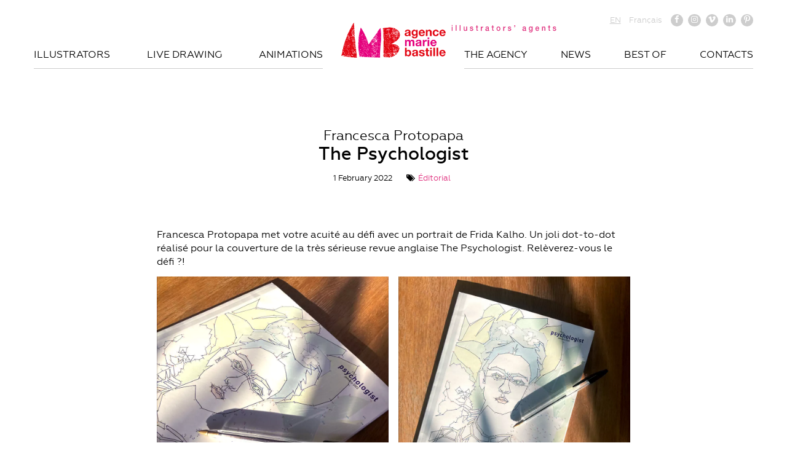

--- FILE ---
content_type: text/html; charset=UTF-8
request_url: https://mariebastille.com/the-psychologist/
body_size: 12172
content:
<!DOCTYPE html>
<html lang="fr-FR" xmlns:og="http://opengraphprotocol.org/schema/" xmlns:fb="http://www.facebook.com/2008/fbml">
<head>
	<meta charset="UTF-8"><link rel="preload" href="https://mariebastille.com/wp-content/cache/fvm/min/0-js69be7940f76eb57125cb8433cc5d001efcc3020c2acba890804ed9ec056bbf.js" as="script" />
<link rel="preload" href="https://mariebastille.com/wp-content/cache/fvm/min/0-jsfc4d8137b68899913a59f69e8edb02de219ab27dd83e873e892c4e9c302ba5.js" as="script" /><script data-cfasync="false">if(navigator.userAgent.match(/MSIE|Internet Explorer/i)||navigator.userAgent.match(/Trident\/7\..*?rv:11/i)){var href=document.location.href;if(!href.match(/[?&]iebrowser/)){if(href.indexOf("?")==-1){if(href.indexOf("#")==-1){document.location.href=href+"?iebrowser=1"}else{document.location.href=href.replace("#","?iebrowser=1#")}}else{if(href.indexOf("#")==-1){document.location.href=href+"&iebrowser=1"}else{document.location.href=href.replace("#","&iebrowser=1#")}}}}</script>
<script data-cfasync="false">class FVMLoader{constructor(e){this.triggerEvents=e,this.eventOptions={passive:!0},this.userEventListener=this.triggerListener.bind(this),this.delayedScripts={normal:[],async:[],defer:[]},this.allJQueries=[]}_addUserInteractionListener(e){this.triggerEvents.forEach(t=>window.addEventListener(t,e.userEventListener,e.eventOptions))}_removeUserInteractionListener(e){this.triggerEvents.forEach(t=>window.removeEventListener(t,e.userEventListener,e.eventOptions))}triggerListener(){this._removeUserInteractionListener(this),"loading"===document.readyState?document.addEventListener("DOMContentLoaded",this._loadEverythingNow.bind(this)):this._loadEverythingNow()}async _loadEverythingNow(){this._runAllDelayedCSS(),this._delayEventListeners(),this._delayJQueryReady(this),this._handleDocumentWrite(),this._registerAllDelayedScripts(),await this._loadScriptsFromList(this.delayedScripts.normal),await this._loadScriptsFromList(this.delayedScripts.defer),await this._loadScriptsFromList(this.delayedScripts.async),await this._triggerDOMContentLoaded(),await this._triggerWindowLoad(),window.dispatchEvent(new Event("wpr-allScriptsLoaded"))}_registerAllDelayedScripts(){document.querySelectorAll("script[type=fvmdelay]").forEach(e=>{e.hasAttribute("src")?e.hasAttribute("async")&&!1!==e.async?this.delayedScripts.async.push(e):e.hasAttribute("defer")&&!1!==e.defer||"module"===e.getAttribute("data-type")?this.delayedScripts.defer.push(e):this.delayedScripts.normal.push(e):this.delayedScripts.normal.push(e)})}_runAllDelayedCSS(){document.querySelectorAll("link[rel=fvmdelay]").forEach(e=>{e.setAttribute("rel","stylesheet")})}async _transformScript(e){return await this._requestAnimFrame(),new Promise(t=>{const n=document.createElement("script");let r;[...e.attributes].forEach(e=>{let t=e.nodeName;"type"!==t&&("data-type"===t&&(t="type",r=e.nodeValue),n.setAttribute(t,e.nodeValue))}),e.hasAttribute("src")?(n.addEventListener("load",t),n.addEventListener("error",t)):(n.text=e.text,t()),e.parentNode.replaceChild(n,e)})}async _loadScriptsFromList(e){const t=e.shift();return t?(await this._transformScript(t),this._loadScriptsFromList(e)):Promise.resolve()}_delayEventListeners(){let e={};function t(t,n){!function(t){function n(n){return e[t].eventsToRewrite.indexOf(n)>=0?"wpr-"+n:n}e[t]||(e[t]={originalFunctions:{add:t.addEventListener,remove:t.removeEventListener},eventsToRewrite:[]},t.addEventListener=function(){arguments[0]=n(arguments[0]),e[t].originalFunctions.add.apply(t,arguments)},t.removeEventListener=function(){arguments[0]=n(arguments[0]),e[t].originalFunctions.remove.apply(t,arguments)})}(t),e[t].eventsToRewrite.push(n)}function n(e,t){let n=e[t];Object.defineProperty(e,t,{get:()=>n||function(){},set(r){e["wpr"+t]=n=r}})}t(document,"DOMContentLoaded"),t(window,"DOMContentLoaded"),t(window,"load"),t(window,"pageshow"),t(document,"readystatechange"),n(document,"onreadystatechange"),n(window,"onload"),n(window,"onpageshow")}_delayJQueryReady(e){let t=window.jQuery;Object.defineProperty(window,"jQuery",{get:()=>t,set(n){if(n&&n.fn&&!e.allJQueries.includes(n)){n.fn.ready=n.fn.init.prototype.ready=function(t){e.domReadyFired?t.bind(document)(n):document.addEventListener("DOMContentLoaded2",()=>t.bind(document)(n))};const t=n.fn.on;n.fn.on=n.fn.init.prototype.on=function(){if(this[0]===window){function e(e){return e.split(" ").map(e=>"load"===e||0===e.indexOf("load.")?"wpr-jquery-load":e).join(" ")}"string"==typeof arguments[0]||arguments[0]instanceof String?arguments[0]=e(arguments[0]):"object"==typeof arguments[0]&&Object.keys(arguments[0]).forEach(t=>{delete Object.assign(arguments[0],{[e(t)]:arguments[0][t]})[t]})}return t.apply(this,arguments),this},e.allJQueries.push(n)}t=n}})}async _triggerDOMContentLoaded(){this.domReadyFired=!0,await this._requestAnimFrame(),document.dispatchEvent(new Event("DOMContentLoaded2")),await this._requestAnimFrame(),window.dispatchEvent(new Event("DOMContentLoaded2")),await this._requestAnimFrame(),document.dispatchEvent(new Event("wpr-readystatechange")),await this._requestAnimFrame(),document.wpronreadystatechange&&document.wpronreadystatechange()}async _triggerWindowLoad(){await this._requestAnimFrame(),window.dispatchEvent(new Event("wpr-load")),await this._requestAnimFrame(),window.wpronload&&window.wpronload(),await this._requestAnimFrame(),this.allJQueries.forEach(e=>e(window).trigger("wpr-jquery-load")),window.dispatchEvent(new Event("wpr-pageshow")),await this._requestAnimFrame(),window.wpronpageshow&&window.wpronpageshow()}_handleDocumentWrite(){const e=new Map;document.write=document.writeln=function(t){const n=document.currentScript,r=document.createRange(),i=n.parentElement;let a=e.get(n);void 0===a&&(a=n.nextSibling,e.set(n,a));const s=document.createDocumentFragment();r.setStart(s,0),s.appendChild(r.createContextualFragment(t)),i.insertBefore(s,a)}}async _requestAnimFrame(){return new Promise(e=>requestAnimationFrame(e))}static run(){const e=new FVMLoader(["keydown","mousemove","touchmove","touchstart","touchend","wheel"]);e._addUserInteractionListener(e)}}FVMLoader.run();</script><title>The Psychologist - Agence Marie Bastille Agence Marie Bastille</title><meta name='robots' content='index, follow, max-image-preview:large, max-snippet:-1, max-video-preview:-1' /><link rel="alternate" hreflang="en" href="https://mariebastille.com/en/the-psychologist/" /><link rel="alternate" hreflang="fr" href="https://mariebastille.com/the-psychologist/" /><link rel="alternate" hreflang="x-default" href="https://mariebastille.com/the-psychologist/" /><link rel="canonical" href="https://mariebastille.com/the-psychologist/" /><meta property="og:locale" content="fr_FR" /><meta property="og:type" content="article" /><meta property="og:title" content="The Psychologist - Agence Marie Bastille" /><meta property="og:description" content="Francesca Protopapa met votre acuité au défi avec un portrait de Frida Kalho. Un joli dot-to-dot réalisé pour la couverture…" /><meta property="og:url" content="https://mariebastille.com/the-psychologist/" /><meta property="og:site_name" content="Agence Marie Bastille" /><meta property="article:published_time" content="2022-02-01T15:31:00+00:00" /><meta property="article:modified_time" content="2022-02-07T15:33:51+00:00" /><meta property="og:image" content="https://mariebastille.com/wp-content/uploads/2022/02/Francesca-Protopapa-thepsychologist-01.jpg" /><meta property="og:image:width" content="900" /><meta property="og:image:height" content="900" /><meta property="og:image:type" content="image/jpeg" /><meta name="author" content="Francesca Protopapa" /><meta name="twitter:card" content="summary_large_image" /><meta name="twitter:label1" content="Écrit par" /><meta name="twitter:data1" content="Francesca Protopapa" /><meta name="twitter:label2" content="Durée de lecture estimée" /><meta name="twitter:data2" content="1 minute" /><script type="application/ld+json" class="yoast-schema-graph">{"@context":"https://schema.org","@graph":[{"@type":"Article","@id":"https://mariebastille.com/the-psychologist/#article","isPartOf":{"@id":"https://mariebastille.com/the-psychologist/"},"author":{"name":"Francesca Protopapa","@id":"https://mariebastille.com/#/schema/person/47182d0585774346e61035ebc7e08394"},"headline":"The Psychologist","datePublished":"2022-02-01T15:31:00+00:00","dateModified":"2022-02-07T15:33:51+00:00","mainEntityOfPage":{"@id":"https://mariebastille.com/the-psychologist/"},"wordCount":39,"commentCount":0,"publisher":{"@id":"https://mariebastille.com/#organization"},"image":{"@id":"https://mariebastille.com/the-psychologist/#primaryimage"},"thumbnailUrl":"https://mariebastille.com/wp-content/uploads/2022/02/Francesca-Protopapa-thepsychologist-01.jpg","keywords":["dot-to-dot","Francesca Protopapa","illustration","the psychologist"],"articleSection":["Éditorial"],"inLanguage":"fr-FR","potentialAction":[{"@type":"CommentAction","name":"Comment","target":["https://mariebastille.com/the-psychologist/#respond"]}]},{"@type":"WebPage","@id":"https://mariebastille.com/the-psychologist/","url":"https://mariebastille.com/the-psychologist/","name":"The Psychologist - Agence Marie Bastille","isPartOf":{"@id":"https://mariebastille.com/#website"},"primaryImageOfPage":{"@id":"https://mariebastille.com/the-psychologist/#primaryimage"},"image":{"@id":"https://mariebastille.com/the-psychologist/#primaryimage"},"thumbnailUrl":"https://mariebastille.com/wp-content/uploads/2022/02/Francesca-Protopapa-thepsychologist-01.jpg","datePublished":"2022-02-01T15:31:00+00:00","dateModified":"2022-02-07T15:33:51+00:00","breadcrumb":{"@id":"https://mariebastille.com/the-psychologist/#breadcrumb"},"inLanguage":"fr-FR","potentialAction":[{"@type":"ReadAction","target":["https://mariebastille.com/the-psychologist/"]}]},{"@type":"ImageObject","inLanguage":"fr-FR","@id":"https://mariebastille.com/the-psychologist/#primaryimage","url":"https://mariebastille.com/wp-content/uploads/2022/02/Francesca-Protopapa-thepsychologist-01.jpg","contentUrl":"https://mariebastille.com/wp-content/uploads/2022/02/Francesca-Protopapa-thepsychologist-01.jpg","width":900,"height":900},{"@type":"BreadcrumbList","@id":"https://mariebastille.com/the-psychologist/#breadcrumb","itemListElement":[{"@type":"ListItem","position":1,"name":"Accueil","item":"https://mariebastille.com/"},{"@type":"ListItem","position":2,"name":"News","item":"https://mariebastille.com/news/"},{"@type":"ListItem","position":3,"name":"The Psychologist"}]},{"@type":"WebSite","@id":"https://mariebastille.com/#website","url":"https://mariebastille.com/","name":"Agence Marie Bastille","description":"Agents d&#039;Illustrateurs","publisher":{"@id":"https://mariebastille.com/#organization"},"potentialAction":[{"@type":"SearchAction","target":{"@type":"EntryPoint","urlTemplate":"https://mariebastille.com/?s={search_term_string}"},"query-input":{"@type":"PropertyValueSpecification","valueRequired":true,"valueName":"search_term_string"}}],"inLanguage":"fr-FR"},{"@type":"Organization","@id":"https://mariebastille.com/#organization","name":"Agence Marie Bastille","url":"https://mariebastille.com/","logo":{"@type":"ImageObject","inLanguage":"fr-FR","@id":"https://mariebastille.com/#/schema/logo/image/","url":"https://mariebastille.com/wp-content/uploads/2025/12/AMB-logo-horizontal-texte-RVB-scaled.png","contentUrl":"https://mariebastille.com/wp-content/uploads/2025/12/AMB-logo-horizontal-texte-RVB-scaled.png","width":2560,"height":1152,"caption":"Agence Marie Bastille"},"image":{"@id":"https://mariebastille.com/#/schema/logo/image/"}},{"@type":"Person","@id":"https://mariebastille.com/#/schema/person/47182d0585774346e61035ebc7e08394","name":"Francesca Protopapa","url":"https://mariebastille.com/author/francesca/"}]}</script><link rel="alternate" type="application/rss+xml" title="Agence Marie Bastille &raquo; The Psychologist Flux des commentaires" href="https://mariebastille.com/the-psychologist/feed/" /><meta name="viewport" content="width=device-width">
	


	
	<link rel="profile" href="http://gmpg.org/xfn/11">
	
	<style>img:is([sizes="auto" i], [sizes^="auto," i]) { contain-intrinsic-size: 3000px 1500px }</style>
	



	
	
	
	
	
	
	
	
	
	
	
	
	
	
	
	
	
	
	
	
	
	



<link rel='stylesheet' id='wp-block-library-css' href='https://mariebastille.com/wp-includes/css/dist/block-library/style.min.css?ver=6.8.3' type='text/css' media='all' />
<style id='classic-theme-styles-inline-css' type='text/css'>
/*! This file is auto-generated */
.wp-block-button__link{color:#fff;background-color:#32373c;border-radius:9999px;box-shadow:none;text-decoration:none;padding:calc(.667em + 2px) calc(1.333em + 2px);font-size:1.125em}.wp-block-file__button{background:#32373c;color:#fff;text-decoration:none}
</style>
<style id='global-styles-inline-css' type='text/css'>
:root{--wp--preset--aspect-ratio--square: 1;--wp--preset--aspect-ratio--4-3: 4/3;--wp--preset--aspect-ratio--3-4: 3/4;--wp--preset--aspect-ratio--3-2: 3/2;--wp--preset--aspect-ratio--2-3: 2/3;--wp--preset--aspect-ratio--16-9: 16/9;--wp--preset--aspect-ratio--9-16: 9/16;--wp--preset--color--black: #000000;--wp--preset--color--cyan-bluish-gray: #abb8c3;--wp--preset--color--white: #ffffff;--wp--preset--color--pale-pink: #f78da7;--wp--preset--color--vivid-red: #cf2e2e;--wp--preset--color--luminous-vivid-orange: #ff6900;--wp--preset--color--luminous-vivid-amber: #fcb900;--wp--preset--color--light-green-cyan: #7bdcb5;--wp--preset--color--vivid-green-cyan: #00d084;--wp--preset--color--pale-cyan-blue: #8ed1fc;--wp--preset--color--vivid-cyan-blue: #0693e3;--wp--preset--color--vivid-purple: #9b51e0;--wp--preset--gradient--vivid-cyan-blue-to-vivid-purple: linear-gradient(135deg,rgba(6,147,227,1) 0%,rgb(155,81,224) 100%);--wp--preset--gradient--light-green-cyan-to-vivid-green-cyan: linear-gradient(135deg,rgb(122,220,180) 0%,rgb(0,208,130) 100%);--wp--preset--gradient--luminous-vivid-amber-to-luminous-vivid-orange: linear-gradient(135deg,rgba(252,185,0,1) 0%,rgba(255,105,0,1) 100%);--wp--preset--gradient--luminous-vivid-orange-to-vivid-red: linear-gradient(135deg,rgba(255,105,0,1) 0%,rgb(207,46,46) 100%);--wp--preset--gradient--very-light-gray-to-cyan-bluish-gray: linear-gradient(135deg,rgb(238,238,238) 0%,rgb(169,184,195) 100%);--wp--preset--gradient--cool-to-warm-spectrum: linear-gradient(135deg,rgb(74,234,220) 0%,rgb(151,120,209) 20%,rgb(207,42,186) 40%,rgb(238,44,130) 60%,rgb(251,105,98) 80%,rgb(254,248,76) 100%);--wp--preset--gradient--blush-light-purple: linear-gradient(135deg,rgb(255,206,236) 0%,rgb(152,150,240) 100%);--wp--preset--gradient--blush-bordeaux: linear-gradient(135deg,rgb(254,205,165) 0%,rgb(254,45,45) 50%,rgb(107,0,62) 100%);--wp--preset--gradient--luminous-dusk: linear-gradient(135deg,rgb(255,203,112) 0%,rgb(199,81,192) 50%,rgb(65,88,208) 100%);--wp--preset--gradient--pale-ocean: linear-gradient(135deg,rgb(255,245,203) 0%,rgb(182,227,212) 50%,rgb(51,167,181) 100%);--wp--preset--gradient--electric-grass: linear-gradient(135deg,rgb(202,248,128) 0%,rgb(113,206,126) 100%);--wp--preset--gradient--midnight: linear-gradient(135deg,rgb(2,3,129) 0%,rgb(40,116,252) 100%);--wp--preset--font-size--small: 13px;--wp--preset--font-size--medium: 20px;--wp--preset--font-size--large: 36px;--wp--preset--font-size--x-large: 42px;--wp--preset--spacing--20: 0.44rem;--wp--preset--spacing--30: 0.67rem;--wp--preset--spacing--40: 1rem;--wp--preset--spacing--50: 1.5rem;--wp--preset--spacing--60: 2.25rem;--wp--preset--spacing--70: 3.38rem;--wp--preset--spacing--80: 5.06rem;--wp--preset--shadow--natural: 6px 6px 9px rgba(0, 0, 0, 0.2);--wp--preset--shadow--deep: 12px 12px 50px rgba(0, 0, 0, 0.4);--wp--preset--shadow--sharp: 6px 6px 0px rgba(0, 0, 0, 0.2);--wp--preset--shadow--outlined: 6px 6px 0px -3px rgba(255, 255, 255, 1), 6px 6px rgba(0, 0, 0, 1);--wp--preset--shadow--crisp: 6px 6px 0px rgba(0, 0, 0, 1);}:where(.is-layout-flex){gap: 0.5em;}:where(.is-layout-grid){gap: 0.5em;}body .is-layout-flex{display: flex;}.is-layout-flex{flex-wrap: wrap;align-items: center;}.is-layout-flex > :is(*, div){margin: 0;}body .is-layout-grid{display: grid;}.is-layout-grid > :is(*, div){margin: 0;}:where(.wp-block-columns.is-layout-flex){gap: 2em;}:where(.wp-block-columns.is-layout-grid){gap: 2em;}:where(.wp-block-post-template.is-layout-flex){gap: 1.25em;}:where(.wp-block-post-template.is-layout-grid){gap: 1.25em;}.has-black-color{color: var(--wp--preset--color--black) !important;}.has-cyan-bluish-gray-color{color: var(--wp--preset--color--cyan-bluish-gray) !important;}.has-white-color{color: var(--wp--preset--color--white) !important;}.has-pale-pink-color{color: var(--wp--preset--color--pale-pink) !important;}.has-vivid-red-color{color: var(--wp--preset--color--vivid-red) !important;}.has-luminous-vivid-orange-color{color: var(--wp--preset--color--luminous-vivid-orange) !important;}.has-luminous-vivid-amber-color{color: var(--wp--preset--color--luminous-vivid-amber) !important;}.has-light-green-cyan-color{color: var(--wp--preset--color--light-green-cyan) !important;}.has-vivid-green-cyan-color{color: var(--wp--preset--color--vivid-green-cyan) !important;}.has-pale-cyan-blue-color{color: var(--wp--preset--color--pale-cyan-blue) !important;}.has-vivid-cyan-blue-color{color: var(--wp--preset--color--vivid-cyan-blue) !important;}.has-vivid-purple-color{color: var(--wp--preset--color--vivid-purple) !important;}.has-black-background-color{background-color: var(--wp--preset--color--black) !important;}.has-cyan-bluish-gray-background-color{background-color: var(--wp--preset--color--cyan-bluish-gray) !important;}.has-white-background-color{background-color: var(--wp--preset--color--white) !important;}.has-pale-pink-background-color{background-color: var(--wp--preset--color--pale-pink) !important;}.has-vivid-red-background-color{background-color: var(--wp--preset--color--vivid-red) !important;}.has-luminous-vivid-orange-background-color{background-color: var(--wp--preset--color--luminous-vivid-orange) !important;}.has-luminous-vivid-amber-background-color{background-color: var(--wp--preset--color--luminous-vivid-amber) !important;}.has-light-green-cyan-background-color{background-color: var(--wp--preset--color--light-green-cyan) !important;}.has-vivid-green-cyan-background-color{background-color: var(--wp--preset--color--vivid-green-cyan) !important;}.has-pale-cyan-blue-background-color{background-color: var(--wp--preset--color--pale-cyan-blue) !important;}.has-vivid-cyan-blue-background-color{background-color: var(--wp--preset--color--vivid-cyan-blue) !important;}.has-vivid-purple-background-color{background-color: var(--wp--preset--color--vivid-purple) !important;}.has-black-border-color{border-color: var(--wp--preset--color--black) !important;}.has-cyan-bluish-gray-border-color{border-color: var(--wp--preset--color--cyan-bluish-gray) !important;}.has-white-border-color{border-color: var(--wp--preset--color--white) !important;}.has-pale-pink-border-color{border-color: var(--wp--preset--color--pale-pink) !important;}.has-vivid-red-border-color{border-color: var(--wp--preset--color--vivid-red) !important;}.has-luminous-vivid-orange-border-color{border-color: var(--wp--preset--color--luminous-vivid-orange) !important;}.has-luminous-vivid-amber-border-color{border-color: var(--wp--preset--color--luminous-vivid-amber) !important;}.has-light-green-cyan-border-color{border-color: var(--wp--preset--color--light-green-cyan) !important;}.has-vivid-green-cyan-border-color{border-color: var(--wp--preset--color--vivid-green-cyan) !important;}.has-pale-cyan-blue-border-color{border-color: var(--wp--preset--color--pale-cyan-blue) !important;}.has-vivid-cyan-blue-border-color{border-color: var(--wp--preset--color--vivid-cyan-blue) !important;}.has-vivid-purple-border-color{border-color: var(--wp--preset--color--vivid-purple) !important;}.has-vivid-cyan-blue-to-vivid-purple-gradient-background{background: var(--wp--preset--gradient--vivid-cyan-blue-to-vivid-purple) !important;}.has-light-green-cyan-to-vivid-green-cyan-gradient-background{background: var(--wp--preset--gradient--light-green-cyan-to-vivid-green-cyan) !important;}.has-luminous-vivid-amber-to-luminous-vivid-orange-gradient-background{background: var(--wp--preset--gradient--luminous-vivid-amber-to-luminous-vivid-orange) !important;}.has-luminous-vivid-orange-to-vivid-red-gradient-background{background: var(--wp--preset--gradient--luminous-vivid-orange-to-vivid-red) !important;}.has-very-light-gray-to-cyan-bluish-gray-gradient-background{background: var(--wp--preset--gradient--very-light-gray-to-cyan-bluish-gray) !important;}.has-cool-to-warm-spectrum-gradient-background{background: var(--wp--preset--gradient--cool-to-warm-spectrum) !important;}.has-blush-light-purple-gradient-background{background: var(--wp--preset--gradient--blush-light-purple) !important;}.has-blush-bordeaux-gradient-background{background: var(--wp--preset--gradient--blush-bordeaux) !important;}.has-luminous-dusk-gradient-background{background: var(--wp--preset--gradient--luminous-dusk) !important;}.has-pale-ocean-gradient-background{background: var(--wp--preset--gradient--pale-ocean) !important;}.has-electric-grass-gradient-background{background: var(--wp--preset--gradient--electric-grass) !important;}.has-midnight-gradient-background{background: var(--wp--preset--gradient--midnight) !important;}.has-small-font-size{font-size: var(--wp--preset--font-size--small) !important;}.has-medium-font-size{font-size: var(--wp--preset--font-size--medium) !important;}.has-large-font-size{font-size: var(--wp--preset--font-size--large) !important;}.has-x-large-font-size{font-size: var(--wp--preset--font-size--x-large) !important;}
:where(.wp-block-post-template.is-layout-flex){gap: 1.25em;}:where(.wp-block-post-template.is-layout-grid){gap: 1.25em;}
:where(.wp-block-columns.is-layout-flex){gap: 2em;}:where(.wp-block-columns.is-layout-grid){gap: 2em;}
:root :where(.wp-block-pullquote){font-size: 1.5em;line-height: 1.6;}
</style>
<link rel='stylesheet' id='contact-form-7-css' href='https://mariebastille.com/wp-content/plugins/contact-form-7/includes/css/styles.css?ver=6.1.4' type='text/css' media='all' />
<link rel='stylesheet' id='theme-init-css' href='https://mariebastille.com/wp-content/themes/mariebastille/css/init.css?ver=1.2' type='text/css' media='all' />
<link rel='stylesheet' id='theme-grid-css' href='https://mariebastille.com/wp-content/themes/mariebastille/css/grid.css?ver=1.2' type='text/css' media='all' />
<link rel='stylesheet' id='theme-fonts-css' href='https://mariebastille.com/wp-content/themes/mariebastille/css/fonts.css?ver=1.2' type='text/css' media='all' />
<link rel='stylesheet' id='theme-style-css' href='https://mariebastille.com/wp-content/themes/mariebastille/css/style.css?ver=1.2' type='text/css' media='all' />
<link rel='stylesheet' id='theme-lightbox-css' href='https://mariebastille.com/wp-content/themes/mariebastille/css/lightbox.css?ver=1.2' type='text/css' media='all' />
<link rel='stylesheet' id='theme-responsive-css' href='https://mariebastille.com/wp-content/themes/mariebastille/css/responsive.css?ver=1.2' type='text/css' media='all' />
<script src="https://mariebastille.com/wp-content/cache/fvm/min/0-js69be7940f76eb57125cb8433cc5d001efcc3020c2acba890804ed9ec056bbf.js" id="jquery-core-js"></script>
<script src="https://mariebastille.com/wp-content/cache/fvm/min/0-jsfc4d8137b68899913a59f69e8edb02de219ab27dd83e873e892c4e9c302ba5.js" id="jquery-migrate-js"></script>
<script id="wpml-browser-redirect-js-extra">
/* <![CDATA[ */
var wpml_browser_redirect_params = {"pageLanguage":"fr","languageUrls":{"en_us":"https:\/\/mariebastille.com\/en\/the-psychologist\/","en":"https:\/\/mariebastille.com\/en\/the-psychologist\/","us":"https:\/\/mariebastille.com\/en\/the-psychologist\/","fr_fr":"https:\/\/mariebastille.com\/the-psychologist\/","fr":"https:\/\/mariebastille.com\/the-psychologist\/"},"cookie":{"name":"_icl_visitor_lang_js","domain":"mariebastille.com","path":"\/","expiration":24}};
/* ]]> */
</script>
<script src="https://mariebastille.com/wp-content/plugins/sitepress-multilingual-cms/dist/js/browser-redirect/app.js?ver=482900" id="wpml-browser-redirect-js"></script>







<style type="text/css">
@media only screen and (max-device-width: 1000px) {
	.video-preview .play img, .video-wrapper iframe {
  		min-height: 0;
	}
}</style>



<script>(function(w,d,s,l,i){w[l]=w[l]||[];w[l].push({'gtm.start':
new Date().getTime(),event:'gtm.js'});var f=d.getElementsByTagName(s)[0],
j=d.createElement(s),dl=l!='dataLayer'?'&l='+l:'';j.async=true;j.src=
'https://www.googletagmanager.com/gtm.js?id='+i+dl;f.parentNode.insertBefore(j,f);
})(window,document,'script','dataLayer','GTM-W54DLBS');</script>


<link rel="icon" href="https://mariebastille.com/wp-content/uploads/2025/09/cropped-AMB-iconedusite-512-192x192.jpg" sizes="192x192" />



	<link rel="shortcut icon" href="https://mariebastille.com/wp-content/themes/mariebastille/imgs/ico.png" type="image/x-icon" />

	

	<script>
		AJAX_URL = 'https://mariebastille.com/wp-admin/admin-ajax.php';
	</script>
	
</head>

<body class="wp-singular post-template-default single single-post postid-20747 single-format-standard wp-theme-mariebastille">

<header>
	<section class="nav-top">
		<div class="row">
			<div class="grid w2 o5">
				<a href="https://mariebastille.com/" class="logo">
					<img src="https://mariebastille.com/wp-content/themes/mariebastille/imgs/logo-marie-bastille-2025.webp" alt="Agence Marie Bastille">
										<svg xmlns="http://www.w3.org/2000/svg" width="7.4cm" height=".9cm" version="1.1" viewBox="0 0 208.9 24.1" fill="currentColor" class="payoff">
						<path d="M8.1,6.1v1.6h-1.6v-1.6h1.6ZM8.1,9.1v7.8h-1.6v-7.8h1.6Z"/>
						<path d="M15.6,6.1v10.7h-1.6V6.1h1.6Z"/>
						<path d="M23.1,6.1v10.7h-1.6V6.1h1.6Z"/>
						<path d="M30.6,9.1v4.8c0,1.2.4,1.8,1.4,1.8s1.8-.8,1.8-2.1v-4.6h1.6v7.8h-1.6v-1.1h0c-.4.8-1.2,1.3-2.1,1.3-1.8,0-2.7-1-2.7-3v-5h1.6Z"/>
						<path d="M46.9,11.2h-1.7c-.1-.7-.6-1-1.5-1s-1.3.3-1.3.8.4.8,1.8,1.1c2.2.4,2.8,1.2,2.8,2.4s-1.4,2.5-3.2,2.5-3.1-.9-3.2-2.7h1.6c0,.9.6,1.3,1.6,1.3s1.6-.3,1.6-1-.3-.9-2.3-1.3c-1.2-.2-2.3-.8-2.3-2.3s1.3-2.2,3-2.2,2.8.8,3,2.4Z"/>
						<path d="M54.6,6.7v2.3h1.4v1.3h-1.4v4.2c0,.8.2,1,.8,1s.6,0,.6,0v1.3c-.6,0-.8,0-1,0-1.5,0-2-.5-2-2.1v-4.5h-1.2v-1.3h1.2v-2.3h1.6Z"/>
						<path d="M65.5,8.9v1.7c-.2,0-.5,0-.7,0-1.2,0-1.9,1.1-1.9,2.6v3.8h-1.6v-7.8h1.5v1.5h0c.2-1,1.3-1.7,2.1-1.7s.4,0,.6,0Z"/>
						<path d="M76.3,11.1v4.1c0,.4,0,.5.4.5s.2,0,.3,0v1.2c-.4.1-.8.2-1,.2-.7,0-1.1-.3-1.2-.9-.6.6-1.6.9-2.5.9-1.4,0-2.5-.8-2.5-2.3s.8-2,1.9-2.3c.5-.1,1.1-.2,1.8-.3,1-.1,1.2-.4,1.2-1s-.5-1-1.5-1-1.5.5-1.6,1.2h-1.6c.1-1.7,1.2-2.6,3.3-2.6s2.9.9,2.9,2.2ZM72.9,15.7c1.1,0,1.9-.6,1.9-1.4v-1.3c-.4.3-.6.3-1.7.4-1,.1-1.5.5-1.5,1.2s.5,1.1,1.4,1.1Z"/>
						<path d="M84.3,6.7v2.3h1.4v1.3h-1.4v4.2c0,.8.2,1,.8,1s.6,0,.6,0v1.3c-.6,0-.8,0-1,0-1.5,0-2-.5-2-2.1v-4.5h-1.2v-1.3h1.2v-2.3h1.6Z"/>
						<path d="M97.9,12.9c0,2.4-1.4,4.1-3.6,4.1s-3.6-1.7-3.6-4.1,1.4-4.1,3.6-4.1,3.6,1.7,3.6,4.1ZM94.3,15.7c1.4,0,2-1.4,2-2.7s-.6-2.7-2.1-2.7-2,1.4-2,2.7.6,2.7,2,2.7Z"/>
						<path d="M107.6,8.9v1.7c-.2,0-.5,0-.7,0-1.2,0-1.9,1.1-1.9,2.6v3.8h-1.6v-7.8h1.5v1.5h0c.2-1,1.3-1.7,2.1-1.7s.4,0,.6,0Z"/>
						<path d="M118.2,11.2h-1.7c-.1-.7-.6-1-1.5-1s-1.3.3-1.3.8.4.8,1.8,1.1c2.2.4,2.8,1.2,2.8,2.4s-1.4,2.5-3.2,2.5-3.1-.9-3.2-2.7h1.6c0,.9.6,1.3,1.6,1.3s1.6-.3,1.6-1-.3-.9-2.3-1.3c-1.2-.2-2.3-.8-2.3-2.3s1.3-2.2,3-2.2,2.8.8,3,2.4Z"/>
						<path d="M125.8,6.1v2.1c0,1-.6,2-1.7,2.2v-.9c.6-.1.8-.6.8-1.3h-.8v-2h1.7Z"/>
						<path d="M145.8,11.1v4.1c0,.4,0,.5.4.5s.2,0,.3,0v1.2c-.4.1-.8.2-1,.2-.7,0-1.1-.3-1.2-.9-.6.6-1.6.9-2.5.9-1.4,0-2.5-.8-2.5-2.3s.8-2,1.9-2.3c.5-.1,1.1-.2,1.8-.3,1-.1,1.2-.4,1.2-1s-.5-1-1.5-1-1.5.5-1.6,1.2h-1.6c.1-1.7,1.2-2.6,3.3-2.6s2.9.9,2.9,2.2ZM142.4,15.7c1.1,0,1.9-.6,1.9-1.4v-1.3c-.4.3-.6.3-1.7.4-1,.1-1.5.5-1.5,1.2s.5,1.1,1.4,1.1Z"/>
						<path d="M156.7,10.1h0v-1.1h1.6v7.4c0,2.2-1.2,3.4-3.5,3.4s-3.1-.9-3.2-2.4h1.6c.1.8.6,1.1,1.7,1.1s1.8-.7,1.8-1.9v-1.2h0c-.5.9-1.2,1.4-2.2,1.4-2,0-3.2-1.5-3.2-4.1s1.3-3.9,3.2-3.9,1.7.4,2.1,1.3ZM154.8,15.5c1.2,0,1.9-1.1,1.9-2.7s-.7-2.6-1.9-2.6-1.9,1.1-1.9,2.7.7,2.6,1.9,2.6Z"/>
						<path d="M170.6,12.8c0,.2,0,.4,0,.6h-5.3c0,1.3.7,2.3,1.9,2.3s1.5-.4,1.7-1.3h1.5c-.3,1.7-1.7,2.6-3.2,2.6-2.3,0-3.5-1.7-3.5-4.1s1.3-4.1,3.5-4.1,3.4,1.8,3.4,3.9ZM169,12.3c0-1.1-.7-2.1-1.8-2.1s-1.8.9-1.9,2.1h3.7Z"/>
						<path d="M182.3,11.4v5.4h-1.6v-4.8c0-1-.3-1.8-1.4-1.8s-1.7,1-1.7,2v4.6h-1.6v-7.8h1.5v1.1h0c.5-.9,1.3-1.4,2.2-1.4,1.7,0,2.5,1,2.5,2.6Z"/>
						<path d="M190.2,6.7v2.3h1.4v1.3h-1.4v4.2c0,.8.2,1,.8,1s.6,0,.6,0v1.3c-.6,0-.8,0-1,0-1.5,0-2-.5-2-2.1v-4.5h-1.2v-1.3h1.2v-2.3h1.6Z"/>
						<path d="M202.6,11.2h-1.7c-.1-.7-.6-1-1.5-1s-1.3.3-1.3.8.4.8,1.8,1.1c2.2.4,2.8,1.2,2.8,2.4s-1.4,2.5-3.2,2.5-3.1-.9-3.2-2.7h1.6c0,.9.6,1.3,1.6,1.3s1.6-.3,1.6-1-.3-.9-2.3-1.3c-1.2-.2-2.3-.8-2.3-2.3s1.3-2.2,3-2.2,2.8.8,3,2.4Z"/>
					</svg>
				</a>
			</div>
		</div>
	</section>
	<section class="nav-container">
		<div class="row">
			<div class="grid w5">
				<div class="nav-menu"><ul id="menu-gauche" class="nav-left"><li id="menu-item-143" class="menu-item menu-item-type-post_type menu-item-object-page menu-item-home menu-item-143"><a href="https://mariebastille.com/">Les illustrateurs</a><ul class="illustrators"><li class=''><span class="first-letter">a</span><a href="https://mariebastille.com/adolie-day/">Adolie Day</a></li><li class=''><a href="https://mariebastille.com/andrea-mongia/">Andrea Mongia</a></li><li class=''><a href="https://mariebastille.com/arnaud-tracol/">Arnaud Tracol</a></li><li class=''><span class="first-letter">b</span><a href="https://mariebastille.com/baptiste-stephan/">Baptiste Stéphan</a></li><li class=''><a href="https://mariebastille.com/bertone-studio/">Bertone Studio</a></li><li class=''><span class="first-letter">c</span><a href="https://mariebastille.com/cecile-dormeau/">Cécile Dormeau</a></li><li class=''><a href="https://mariebastille.com/charlotte-du-jour/">Charlotte du jour</a></li><li class=''><a href="https://mariebastille.com/claire-rollet/">Claire Rollet</a></li><li class=''><a href="https://mariebastille.com/clemence-blot/">Clémence Blot</a></li><li class=''><a href="https://mariebastille.com/clemence-gancel/">Clémence Gancel</a></li><li class=''><a href="https://mariebastille.com/clemence-monot-portfolio/">Clémence Monot</a></li><li class=''><span class="first-letter">d</span><a href="https://mariebastille.com/daria-piromalli/">Daria Piromalli</a></li><li class=''><a href="https://mariebastille.com/david-lanaspa/">David Lanaspa</a></li><li class=''><a href="https://mariebastille.com/diglee-2/">Diglee</a></li><li class=''><span class="first-letter">e</span><a href="https://mariebastille.com/elisa-caroli/">Elisa Caroli</a></li><li class=''><span class="first-letter">f</span><a href="https://mariebastille.com/faunesque/">Faunesque</a></li><li class=''><a href="https://mariebastille.com/francesca-protopapa/">Francesca Protopapa</a></li><li class=''><a href="https://mariebastille.com/francesco-bongiorni/">Francesco Bongiorni</a></li><li class=''><a href="https://mariebastille.com/frederique-vayssieres/">Frédérique Vayssières</a></li><li class=''><span class="first-letter">h</span><a href="https://mariebastille.com/helene-cayre/">Hélène Cayre</a></li><li class=''><span class="first-letter">i</span><a href="https://mariebastille.com/inkie/">Inkie</a></li><li class=''><span class="first-letter">j</span><a href="https://mariebastille.com/jacqueline-bissett/">Jacqueline Bissett</a></li><li class=''><a href="https://mariebastille.com/joseph-mcdermott/">Joseph McDermott</a></li><li class=''><a href="https://mariebastille.com/julien-tran-dinh/">Julien Tran Dinh</a></li><li class=''><span class="first-letter">k</span><a href="https://mariebastille.com/kanako1/">Kanako</a></li><li class=''><span class="first-letter">l</span><a href="https://mariebastille.com/lauren-mortimer/">Lauren Mortimer</a></li><li class=''><a href="https://mariebastille.com/lauren-roman-portfolio/">Lauren Roman</a></li><li class=''><a href="https://mariebastille.com/lena-bousquet/">Léna Bousquet</a></li><li class=''><a href="https://mariebastille.com/lucia-calfapietra/">Lucia Calfapietra</a></li><li class=''><span class="first-letter">m</span><a href="https://mariebastille.com/madmoiselle-c-2/">Mad’moiselle C</a></li><li class=''><a href="https://mariebastille.com/margot-changeon-portfolio/">Margot Changeon</a></li><li class=''><a href="https://mariebastille.com/martin-hargreaves/">Martin Hargreaves</a></li><li class=''><a href="https://mariebastille.com/michel-canetti/">Michel Canetti</a></li><li class=''><span class="first-letter">n</span><a href="https://mariebastille.com/nadia-flower/">Nadia Flower</a></li><li class=''><a href="https://mariebastille.com/noelie-eternot-portfolio/">Noëlie Eternot</a></li><li class=''><span class="first-letter">o</span><a href="https://mariebastille.com/ophelie-dhayere/">Ophelie Dhayere</a></li><li class=''><span class="first-letter">p</span><a href="https://mariebastille.com/becker-polly/">Polly Becker</a></li><li class=''><span class="first-letter">s</span><a href="https://mariebastille.com/sabine-forget/">Sabine Forget</a></li><li class=''><a href="https://mariebastille.com/sebastien-pastor1/">Sébastien Pastor</a></li><li class=''><a href="https://mariebastille.com/stefania-infante/">Stefania Infante</a></li><li class=''><a href="https://mariebastille.com/susan-bull/">Susan Bull</a></li><li class=''><span class="first-letter">t</span><a href="https://mariebastille.com/three-koma/">Three Koma</a></li><li class=''><span class="first-letter">v</span><a href="https://mariebastille.com/vainui-de-castelbajac/">Vaïnui de Castelbajac</a></li><li class=''><span class="first-letter">y</span><a href="https://mariebastille.com/yann-blindsalida/">Yann BlindSalida</a></li><li class=''><span class="first-letter">z</span><a href="https://mariebastille.com/zoe-more-oferrall/">Zoe More O’Ferrall</a></li></ul></li>
<li id="menu-item-142" class="menu-item menu-item-type-post_type menu-item-object-page menu-item-142"><a href="https://mariebastille.com/live-drawing/">Live drawing</a></li>
<li id="menu-item-141" class="menu-item menu-item-type-post_type menu-item-object-page menu-item-141"><a href="https://mariebastille.com/animations/">Animations</a></li>
</ul></div>			</div>
			<div class="grid w5 o2">
				<div class="nav-menu"><ul id="menu-droite" class="nav-right"><li id="menu-item-140" class="menu-item menu-item-type-post_type menu-item-object-page menu-item-140"><a href="https://mariebastille.com/agent-illustrateurs/">L'agence</a></li>
<li id="menu-item-139" class="menu-item menu-item-type-post_type menu-item-object-page current_page_parent menu-item-139"><a href="https://mariebastille.com/news/">News</a></li>
<li id="menu-item-138" class="menu-item menu-item-type-post_type menu-item-object-page menu-item-138"><a href="https://mariebastille.com/best-of/">Best of</a></li>
<li id="menu-item-137" class="menu-item menu-item-type-post_type menu-item-object-page menu-item-137"><a href="https://mariebastille.com/contacts/">Contacts</a></li>
</ul></div>			</div>
			
			<div class="nav-top-container">
									<ul class="language-switcher">
													<li class="icl-menu-item"><a href="https://mariebastille.com/en/the-psychologist/">English</a></li>
														<li class="icl-menu-item current-language"><a href="https://mariebastille.com/the-psychologist/">FR</a></li>
												</ul>
					<div class="nav-socials-container"><ul id="menu-socials" class="nav-socials"><li id="menu-item-14444" class="facebook menu-item menu-item-type-custom menu-item-object-custom menu-item-14444"><a target="_blank" href="https://www.facebook.com/Marie.Bastille">Facebook</a></li>
<li id="menu-item-14440" class="instagram menu-item menu-item-type-custom menu-item-object-custom menu-item-14440"><a target="_blank" href="https://www.instagram.com/marie_bastille/">Instagram</a></li>
<li id="menu-item-14439" class="vimeo menu-item menu-item-type-custom menu-item-object-custom menu-item-14439"><a target="_blank" href="https://vimeo.com/user9700159">Vimeo</a></li>
<li id="menu-item-14442" class="linkedin menu-item menu-item-type-custom menu-item-object-custom menu-item-14442"><a target="_blank" href="http://fr.linkedin.com/in/mariebastille">Linkedin</a></li>
<li id="menu-item-14441" class="pinterest menu-item menu-item-type-custom menu-item-object-custom menu-item-14441"><a target="_blank" href="https://www.pinterest.com/mariebastille/">Pinterest</a></li>
</ul></div>			</div>
		</div>
	</section>
	<a href="#" id="mobile-menu-switcher"><span class="icon menu"></span></a>
</header>
<a href="#" id="mobile-menu-switcher-close"><span class="icon cancel"></span></a>

<section id="contents">
<section class="margin-bottom-60 margin-top-60">
	<div class="flex row page-title">
		<div class="grid w8 center text-align-center">
			
			<h1>
				<a href="https://mariebastille.com/francesca-protopapa/">Francesca Protopapa</a><br>
				<strong>The Psychologist</strong>
			</h1>

			<div class="info">
				<div class="date">1 février 2022</div>
				<div class="categories"><ul class="post-categories">
	<li><a href="https://mariebastille.com/illustration/editorial/" rel="category tag">Éditorial</a></li></ul></div>
			</div>
		</div>
	</div>
</section>

<section class="margin-bottom-60">
	<div class="flex row page-content">
		<div class="grid w8 center">
			
<p>Francesca Protopapa met votre acuité au défi avec un portrait de Frida Kalho. Un joli dot-to-dot réalisé pour la couverture de la très sérieuse revue anglaise The Psychologist. Relèverez-vous le défi ?!</p>



<figure class="wp-block-gallery columns-2 is-cropped wp-block-gallery-1 is-layout-flex wp-block-gallery-is-layout-flex"><ul class="blocks-gallery-grid"><li class="blocks-gallery-item"><figure><img decoding="async" width="900" height="900" src="https://mariebastille.com/wp-content/uploads/2022/02/Francesca-Protopapa-thepsychologist-01.jpg" alt="" data-id="20748" data-full-url="https://mariebastille.com/wp-content/uploads/2022/02/Francesca-Protopapa-thepsychologist-01.jpg" data-link="https://mariebastille.com/?attachment_id=20748" class="wp-image-20748" srcset="https://mariebastille.com/wp-content/uploads/2022/02/Francesca-Protopapa-thepsychologist-01.jpg 900w, https://mariebastille.com/wp-content/uploads/2022/02/Francesca-Protopapa-thepsychologist-01-300x300.jpg 300w, https://mariebastille.com/wp-content/uploads/2022/02/Francesca-Protopapa-thepsychologist-01-150x150.jpg 150w, https://mariebastille.com/wp-content/uploads/2022/02/Francesca-Protopapa-thepsychologist-01-768x768.jpg 768w" sizes="(max-width: 900px) 100vw, 900px" /></figure></li><li class="blocks-gallery-item"><figure><img decoding="async" width="900" height="900" src="https://mariebastille.com/wp-content/uploads/2022/02/Francesca-Protopapa-thepsychologist-02.jpg" alt="" data-id="20750" data-full-url="https://mariebastille.com/wp-content/uploads/2022/02/Francesca-Protopapa-thepsychologist-02.jpg" data-link="https://mariebastille.com/?attachment_id=20750" class="wp-image-20750" srcset="https://mariebastille.com/wp-content/uploads/2022/02/Francesca-Protopapa-thepsychologist-02.jpg 900w, https://mariebastille.com/wp-content/uploads/2022/02/Francesca-Protopapa-thepsychologist-02-300x300.jpg 300w, https://mariebastille.com/wp-content/uploads/2022/02/Francesca-Protopapa-thepsychologist-02-150x150.jpg 150w, https://mariebastille.com/wp-content/uploads/2022/02/Francesca-Protopapa-thepsychologist-02-768x768.jpg 768w" sizes="(max-width: 900px) 100vw, 900px" /></figure></li></ul></figure>
		</div>
	</div>
</section>

<section class="archive-navigation">
	<div class="row pagination">
		<div class="grid w6 s6 prev"><a href="https://mariebastille.com/interflora/" rel="prev">Article précédent</a></div>
		<div class="grid w6 s6 next"><a href="https://mariebastille.com/bababam-first-editions/" rel="next">Article suivant</a></div>
	</div>
	
	<div class="more-from-author">
					<div class="row">
				<div class="grid w3">
					<h2><small>Les dernières actualités sur</small> <strong>Francesca Protopapa</strong></h2>
					<a href="/news/francesca-protopapa">Afficher toutes ses actualités</a><br>
					<a href="https://mariebastille.com/francesca-protopapa/">Voir le book de l’illustrateur</a><br>
				</div>
									<div class="grid w3">
						<a href="https://mariebastille.com/psychologies-2/" class="post">
							<img width="768" height="581" src="https://mariebastille.com/wp-content/uploads/2025/12/francesca-protopapa-pshycologies-dic-768x581.jpg" class="attachment-medium_large size-medium_large wp-post-image" alt="" decoding="async" loading="lazy" srcset="https://mariebastille.com/wp-content/uploads/2025/12/francesca-protopapa-pshycologies-dic-768x581.jpg 768w, https://mariebastille.com/wp-content/uploads/2025/12/francesca-protopapa-pshycologies-dic-300x227.jpg 300w, https://mariebastille.com/wp-content/uploads/2025/12/francesca-protopapa-pshycologies-dic-1024x774.jpg 1024w, https://mariebastille.com/wp-content/uploads/2025/12/francesca-protopapa-pshycologies-dic-1536x1161.jpg 1536w, https://mariebastille.com/wp-content/uploads/2025/12/francesca-protopapa-pshycologies-dic.jpg 1984w" sizes="auto, (max-width: 768px) 100vw, 768px" />							Psychologies Magazine						</a>
					</div>
										<div class="grid w3">
						<a href="https://mariebastille.com/les-echos-15/" class="post">
							<img width="768" height="573" src="https://mariebastille.com/wp-content/uploads/2025/11/LECO-mondialisation-liberale-COVER-color-2-Protopapa-WEB-e1762202237687-768x573.jpg" class="attachment-medium_large size-medium_large wp-post-image" alt="" decoding="async" loading="lazy" srcset="https://mariebastille.com/wp-content/uploads/2025/11/LECO-mondialisation-liberale-COVER-color-2-Protopapa-WEB-e1762202237687-768x573.jpg 768w, https://mariebastille.com/wp-content/uploads/2025/11/LECO-mondialisation-liberale-COVER-color-2-Protopapa-WEB-e1762202237687-300x224.jpg 300w, https://mariebastille.com/wp-content/uploads/2025/11/LECO-mondialisation-liberale-COVER-color-2-Protopapa-WEB-e1762202237687-1024x765.jpg 1024w, https://mariebastille.com/wp-content/uploads/2025/11/LECO-mondialisation-liberale-COVER-color-2-Protopapa-WEB-e1762202237687-1536x1147.jpg 1536w, https://mariebastille.com/wp-content/uploads/2025/11/LECO-mondialisation-liberale-COVER-color-2-Protopapa-WEB-e1762202237687-2048x1529.jpg 2048w" sizes="auto, (max-width: 768px) 100vw, 768px" />							Les Échos						</a>
					</div>
										<div class="grid w3">
						<a href="https://mariebastille.com/festival-contemporanea/" class="post">
							<img width="768" height="1085" src="https://mariebastille.com/wp-content/uploads/2025/09/Contemporanea-2025-Locandina-768x1085.webp" class="attachment-medium_large size-medium_large wp-post-image" alt="" decoding="async" loading="lazy" srcset="https://mariebastille.com/wp-content/uploads/2025/09/Contemporanea-2025-Locandina-768x1085.webp 768w, https://mariebastille.com/wp-content/uploads/2025/09/Contemporanea-2025-Locandina-212x300.webp 212w, https://mariebastille.com/wp-content/uploads/2025/09/Contemporanea-2025-Locandina-725x1024.webp 725w, https://mariebastille.com/wp-content/uploads/2025/09/Contemporanea-2025-Locandina-1087x1536.webp 1087w, https://mariebastille.com/wp-content/uploads/2025/09/Contemporanea-2025-Locandina.webp 1359w" sizes="auto, (max-width: 768px) 100vw, 768px" />							Festival Contemporanea						</a>
					</div>
								</div>
				</div>
</section>

<section class="pattern padding-top-30 padding-bottom-30">
	<div class="row">
		<div class="grid w12">
			<section class="newsletter padding-30">
	<form action="https://mariebastille.com/wp-admin/admin-ajax.php">
		<div class="row">
			<div class="grid w12">
				<h2 class="text-align-center with-ghost" data-ghost="Quoi de neuf ?">Quoi de neuf ?</h2>
				<p class="text-align-center">Vous souhaitez vous tenir au courant des nouveautés ou des dernières créations de nos illustrateurs ?</p>
			</div>
		</div>
		<div class="row margin-top-15">
			<div class="grid w12 nomargin">
				<div class="row">
					<div class="grid w3 column">
						<input type="text" name="hpcheck" class="hpcheck" placeholder="nome">
						<input type="text" name="first_name" placeholder="prénom">
					</div>
					<div class="grid w3 column">
						<input type="text" name="last_name" placeholder="nom">
					</div>
					<div class="grid w4 column">
						<input type="text" name="email" placeholder="adresse email">
					</div>
					<div class="grid w2 column">
						<input type="submit" value="S’abonner">
					</div>
				</div>
				<div class="row margin-top-15">
					<div class="grid w12 column">
						<div class="privacy">
							<small><label for="nl_privacy">En m’abonnant à la newsletter, j’accepte que mes données personnelles soient traitées par Marie Bastille dans le but de m’envoyer la newsletter.<br>Pour plus d’informations, consultez notre <a href="/privacy/">politique de protection des données</a></label></small>
						</div>
					</div>
				</div>
				<div class="row">
					<div class="grid w12">
						<div class="on-success"></div>
						<div class="on-fail"></div>
						<div class="on-wait">saving your data…</div>
					</div>
				</div>
			</div>
		</div>
		<input type="hidden" name="nonce" value="2e29a7e618">
	</form>
</section>
		</div>
	</div>
</section>

<hr>
<footer>
	<div class="row">
		<div class="grid w1 s4">
			<p class="logo">
				<img src="https://mariebastille.com/wp-content/themes/mariebastille/imgs/logo-marie-bastille-2025-v.webp" alt="" class="logo">
			</p>
		</div>
		<div class="grid w3 s8">
						<div class="textwidget"><p>Agence Marie Bastille<br />
Agents d&rsquo;illustrateurs<br />
209, rue Saint-Honoré 75001 Paris<br />
Sébastien <a href="tel:+33699125195" rel="nofollow">+33 6 99 125 915</a><br />
Marie <a href="tel:+33607163893">+33 6 07 16 38 93</a><br />
Meline <a href="tel:+33 6 09 33 91 44">+33 6 09 33 91 44</a></p>
</div>
				</div>
		<div class="grid w4 text-align-center s8">
			<a href="https://www.illustrationx.com/fr" target="_blank"><img width="150" height="17" src="https://mariebastille.com/wp-content/uploads/2020/01/illustrationX-logo.png" class="image wp-image-14387  attachment-full size-full" alt="" style="max-width: 100%; height: auto;" decoding="async" loading="lazy" /></a><a href="https://www.lesagentsassocies.org/agents/marie-bastille" target="_blank"><img width="200" height="63" src="https://mariebastille.com/wp-content/uploads/2020/01/lesAA-logo.png" class="image wp-image-14388  attachment-full size-full" alt="" style="max-width: 100%; height: auto;" decoding="async" loading="lazy" /></a>		</div>
		<div class="grid w4 s8">
						<div class="textwidget"><p>Toutes les images figurant sur ce site sont protégées par le droit d&rsquo;auteur et sont propriété de leurs auteurs et/ou de l&rsquo;Agence Marie Bastille.</p>
</div>
				</div>
	</div>
</footer>

<script type="speculationrules">
{"prefetch":[{"source":"document","where":{"and":[{"href_matches":"\/*"},{"not":{"href_matches":["\/wp-*.php","\/wp-admin\/*","\/wp-content\/uploads\/*","\/wp-content\/*","\/wp-content\/plugins\/*","\/wp-content\/themes\/mariebastille\/*","\/*\\?(.+)"]}},{"not":{"selector_matches":"a[rel~=\"nofollow\"]"}},{"not":{"selector_matches":".no-prefetch, .no-prefetch a"}}]},"eagerness":"conservative"}]}
</script>
<style id='core-block-supports-inline-css' type='text/css'>
.wp-block-gallery.wp-block-gallery-1{--wp--style--unstable-gallery-gap:var( --wp--style--gallery-gap-default, var( --gallery-block--gutter-size, var( --wp--style--block-gap, 0.5em ) ) );gap:var( --wp--style--gallery-gap-default, var( --gallery-block--gutter-size, var( --wp--style--block-gap, 0.5em ) ) );}
</style>
<script src="https://mariebastille.com/wp-includes/js/dist/hooks.min.js?ver=4d63a3d491d11ffd8ac6" id="wp-hooks-js"></script>
<script src="https://mariebastille.com/wp-includes/js/dist/i18n.min.js?ver=5e580eb46a90c2b997e6" id="wp-i18n-js"></script>
<script id="wp-i18n-js-after">
/* <![CDATA[ */
wp.i18n.setLocaleData( { 'text direction\u0004ltr': [ 'ltr' ] } );
/* ]]> */
</script>
<script src="https://mariebastille.com/wp-content/plugins/contact-form-7/includes/swv/js/index.js?ver=6.1.4" id="swv-js"></script>
<script id="contact-form-7-js-translations">
/* <![CDATA[ */
( function( domain, translations ) {
	var localeData = translations.locale_data[ domain ] || translations.locale_data.messages;
	localeData[""].domain = domain;
	wp.i18n.setLocaleData( localeData, domain );
} )( "contact-form-7", {"translation-revision-date":"2025-02-06 12:02:14+0000","generator":"GlotPress\/4.0.1","domain":"messages","locale_data":{"messages":{"":{"domain":"messages","plural-forms":"nplurals=2; plural=n > 1;","lang":"fr"},"This contact form is placed in the wrong place.":["Ce formulaire de contact est plac\u00e9 dans un mauvais endroit."],"Error:":["Erreur\u00a0:"]}},"comment":{"reference":"includes\/js\/index.js"}} );
/* ]]> */
</script>
<script id="contact-form-7-js-before">
/* <![CDATA[ */
var wpcf7 = {
    "api": {
        "root": "https:\/\/mariebastille.com\/wp-json\/",
        "namespace": "contact-form-7\/v1"
    }
};
/* ]]> */
</script>
<script src="https://mariebastille.com/wp-content/plugins/contact-form-7/includes/js/index.js?ver=6.1.4" id="contact-form-7-js"></script>
<script src="https://mariebastille.com/wp-content/themes/mariebastille/js/functions.js?ver=1.2" id="functions-js"></script>

<script>
window.axeptioSettings = {
  clientId: "61bb0fd0c9ca553353b93720",
  cookiesVersion: "mariebastille-base",
};
 
(function(d, s) {
  var t = d.getElementsByTagName(s)[0], e = d.createElement(s);
  e.async = true; e.src = "//static.axept.io/sdk.js";
  t.parentNode.insertBefore(e, t);
})(document, "script");
</script>

</body></html>

--- FILE ---
content_type: text/html; charset=UTF-8
request_url: https://mariebastille.com/en/the-psychologist/
body_size: 11853
content:
<!DOCTYPE html>
<html lang="en-US" xmlns:og="http://opengraphprotocol.org/schema/" xmlns:fb="http://www.facebook.com/2008/fbml">
<head>
	<meta charset="UTF-8"><link rel="preload" href="https://mariebastille.com/wp-content/cache/fvm/min/0-js69be7940f76eb57125cb8433cc5d001efcc3020c2acba890804ed9ec056bbf.js" as="script" />
<link rel="preload" href="https://mariebastille.com/wp-content/cache/fvm/min/0-jsfc4d8137b68899913a59f69e8edb02de219ab27dd83e873e892c4e9c302ba5.js" as="script" /><script data-cfasync="false">if(navigator.userAgent.match(/MSIE|Internet Explorer/i)||navigator.userAgent.match(/Trident\/7\..*?rv:11/i)){var href=document.location.href;if(!href.match(/[?&]iebrowser/)){if(href.indexOf("?")==-1){if(href.indexOf("#")==-1){document.location.href=href+"?iebrowser=1"}else{document.location.href=href.replace("#","?iebrowser=1#")}}else{if(href.indexOf("#")==-1){document.location.href=href+"&iebrowser=1"}else{document.location.href=href.replace("#","&iebrowser=1#")}}}}</script>
<script data-cfasync="false">class FVMLoader{constructor(e){this.triggerEvents=e,this.eventOptions={passive:!0},this.userEventListener=this.triggerListener.bind(this),this.delayedScripts={normal:[],async:[],defer:[]},this.allJQueries=[]}_addUserInteractionListener(e){this.triggerEvents.forEach(t=>window.addEventListener(t,e.userEventListener,e.eventOptions))}_removeUserInteractionListener(e){this.triggerEvents.forEach(t=>window.removeEventListener(t,e.userEventListener,e.eventOptions))}triggerListener(){this._removeUserInteractionListener(this),"loading"===document.readyState?document.addEventListener("DOMContentLoaded",this._loadEverythingNow.bind(this)):this._loadEverythingNow()}async _loadEverythingNow(){this._runAllDelayedCSS(),this._delayEventListeners(),this._delayJQueryReady(this),this._handleDocumentWrite(),this._registerAllDelayedScripts(),await this._loadScriptsFromList(this.delayedScripts.normal),await this._loadScriptsFromList(this.delayedScripts.defer),await this._loadScriptsFromList(this.delayedScripts.async),await this._triggerDOMContentLoaded(),await this._triggerWindowLoad(),window.dispatchEvent(new Event("wpr-allScriptsLoaded"))}_registerAllDelayedScripts(){document.querySelectorAll("script[type=fvmdelay]").forEach(e=>{e.hasAttribute("src")?e.hasAttribute("async")&&!1!==e.async?this.delayedScripts.async.push(e):e.hasAttribute("defer")&&!1!==e.defer||"module"===e.getAttribute("data-type")?this.delayedScripts.defer.push(e):this.delayedScripts.normal.push(e):this.delayedScripts.normal.push(e)})}_runAllDelayedCSS(){document.querySelectorAll("link[rel=fvmdelay]").forEach(e=>{e.setAttribute("rel","stylesheet")})}async _transformScript(e){return await this._requestAnimFrame(),new Promise(t=>{const n=document.createElement("script");let r;[...e.attributes].forEach(e=>{let t=e.nodeName;"type"!==t&&("data-type"===t&&(t="type",r=e.nodeValue),n.setAttribute(t,e.nodeValue))}),e.hasAttribute("src")?(n.addEventListener("load",t),n.addEventListener("error",t)):(n.text=e.text,t()),e.parentNode.replaceChild(n,e)})}async _loadScriptsFromList(e){const t=e.shift();return t?(await this._transformScript(t),this._loadScriptsFromList(e)):Promise.resolve()}_delayEventListeners(){let e={};function t(t,n){!function(t){function n(n){return e[t].eventsToRewrite.indexOf(n)>=0?"wpr-"+n:n}e[t]||(e[t]={originalFunctions:{add:t.addEventListener,remove:t.removeEventListener},eventsToRewrite:[]},t.addEventListener=function(){arguments[0]=n(arguments[0]),e[t].originalFunctions.add.apply(t,arguments)},t.removeEventListener=function(){arguments[0]=n(arguments[0]),e[t].originalFunctions.remove.apply(t,arguments)})}(t),e[t].eventsToRewrite.push(n)}function n(e,t){let n=e[t];Object.defineProperty(e,t,{get:()=>n||function(){},set(r){e["wpr"+t]=n=r}})}t(document,"DOMContentLoaded"),t(window,"DOMContentLoaded"),t(window,"load"),t(window,"pageshow"),t(document,"readystatechange"),n(document,"onreadystatechange"),n(window,"onload"),n(window,"onpageshow")}_delayJQueryReady(e){let t=window.jQuery;Object.defineProperty(window,"jQuery",{get:()=>t,set(n){if(n&&n.fn&&!e.allJQueries.includes(n)){n.fn.ready=n.fn.init.prototype.ready=function(t){e.domReadyFired?t.bind(document)(n):document.addEventListener("DOMContentLoaded2",()=>t.bind(document)(n))};const t=n.fn.on;n.fn.on=n.fn.init.prototype.on=function(){if(this[0]===window){function e(e){return e.split(" ").map(e=>"load"===e||0===e.indexOf("load.")?"wpr-jquery-load":e).join(" ")}"string"==typeof arguments[0]||arguments[0]instanceof String?arguments[0]=e(arguments[0]):"object"==typeof arguments[0]&&Object.keys(arguments[0]).forEach(t=>{delete Object.assign(arguments[0],{[e(t)]:arguments[0][t]})[t]})}return t.apply(this,arguments),this},e.allJQueries.push(n)}t=n}})}async _triggerDOMContentLoaded(){this.domReadyFired=!0,await this._requestAnimFrame(),document.dispatchEvent(new Event("DOMContentLoaded2")),await this._requestAnimFrame(),window.dispatchEvent(new Event("DOMContentLoaded2")),await this._requestAnimFrame(),document.dispatchEvent(new Event("wpr-readystatechange")),await this._requestAnimFrame(),document.wpronreadystatechange&&document.wpronreadystatechange()}async _triggerWindowLoad(){await this._requestAnimFrame(),window.dispatchEvent(new Event("wpr-load")),await this._requestAnimFrame(),window.wpronload&&window.wpronload(),await this._requestAnimFrame(),this.allJQueries.forEach(e=>e(window).trigger("wpr-jquery-load")),window.dispatchEvent(new Event("wpr-pageshow")),await this._requestAnimFrame(),window.wpronpageshow&&window.wpronpageshow()}_handleDocumentWrite(){const e=new Map;document.write=document.writeln=function(t){const n=document.currentScript,r=document.createRange(),i=n.parentElement;let a=e.get(n);void 0===a&&(a=n.nextSibling,e.set(n,a));const s=document.createDocumentFragment();r.setStart(s,0),s.appendChild(r.createContextualFragment(t)),i.insertBefore(s,a)}}async _requestAnimFrame(){return new Promise(e=>requestAnimationFrame(e))}static run(){const e=new FVMLoader(["keydown","mousemove","touchmove","touchstart","touchend","wheel"]);e._addUserInteractionListener(e)}}FVMLoader.run();</script><title>The Psychologist - Agence Marie Bastille Agence Marie Bastille</title><meta name='robots' content='index, follow, max-image-preview:large, max-snippet:-1, max-video-preview:-1' /><link rel="alternate" hreflang="en" href="https://mariebastille.com/en/the-psychologist/" /><link rel="alternate" hreflang="fr" href="https://mariebastille.com/the-psychologist/" /><link rel="alternate" hreflang="x-default" href="https://mariebastille.com/the-psychologist/" /><link rel="canonical" href="https://mariebastille.com/the-psychologist/" /><meta property="og:locale" content="en_US" /><meta property="og:type" content="article" /><meta property="og:title" content="The Psychologist - Agence Marie Bastille" /><meta property="og:description" content="Francesca Protopapa met votre acuité au défi avec un portrait de Frida Kalho. Un joli dot-to-dot réalisé pour la couverture…" /><meta property="og:url" content="https://mariebastille.com/the-psychologist/" /><meta property="og:site_name" content="Agence Marie Bastille" /><meta property="article:published_time" content="2022-02-01T15:31:00+00:00" /><meta property="article:modified_time" content="2022-02-07T15:33:51+00:00" /><meta property="og:image" content="https://mariebastille.com/wp-content/uploads/2022/02/Francesca-Protopapa-thepsychologist-01.jpg" /><meta property="og:image:width" content="900" /><meta property="og:image:height" content="900" /><meta property="og:image:type" content="image/jpeg" /><meta name="author" content="Francesca Protopapa" /><meta name="twitter:card" content="summary_large_image" /><meta name="twitter:label1" content="Written by" /><meta name="twitter:data1" content="Francesca Protopapa" /><meta name="twitter:label2" content="Est. reading time" /><meta name="twitter:data2" content="1 minute" /><script type="application/ld+json" class="yoast-schema-graph">{"@context":"https://schema.org","@graph":[{"@type":"Article","@id":"https://mariebastille.com/the-psychologist/#article","isPartOf":{"@id":"https://mariebastille.com/the-psychologist/"},"author":{"name":"Francesca Protopapa","@id":"https://mariebastille.com/#/schema/person/47182d0585774346e61035ebc7e08394"},"headline":"The Psychologist","datePublished":"2022-02-01T15:31:00+00:00","dateModified":"2022-02-07T15:33:51+00:00","mainEntityOfPage":{"@id":"https://mariebastille.com/the-psychologist/"},"wordCount":39,"commentCount":0,"publisher":{"@id":"https://mariebastille.com/#organization"},"image":{"@id":"https://mariebastille.com/the-psychologist/#primaryimage"},"thumbnailUrl":"https://mariebastille.com/wp-content/uploads/2022/02/Francesca-Protopapa-thepsychologist-01.jpg","keywords":["dot-to-dot","Francesca Protopapa","illustration","the psychologist"],"articleSection":["Éditorial"],"inLanguage":"en-US","potentialAction":[{"@type":"CommentAction","name":"Comment","target":["https://mariebastille.com/the-psychologist/#respond"]}]},{"@type":"WebPage","@id":"https://mariebastille.com/the-psychologist/","url":"https://mariebastille.com/the-psychologist/","name":"The Psychologist - Agence Marie Bastille","isPartOf":{"@id":"https://mariebastille.com/#website"},"primaryImageOfPage":{"@id":"https://mariebastille.com/the-psychologist/#primaryimage"},"image":{"@id":"https://mariebastille.com/the-psychologist/#primaryimage"},"thumbnailUrl":"https://mariebastille.com/wp-content/uploads/2022/02/Francesca-Protopapa-thepsychologist-01.jpg","datePublished":"2022-02-01T15:31:00+00:00","dateModified":"2022-02-07T15:33:51+00:00","breadcrumb":{"@id":"https://mariebastille.com/the-psychologist/#breadcrumb"},"inLanguage":"en-US","potentialAction":[{"@type":"ReadAction","target":["https://mariebastille.com/the-psychologist/"]}]},{"@type":"ImageObject","inLanguage":"en-US","@id":"https://mariebastille.com/the-psychologist/#primaryimage","url":"https://mariebastille.com/wp-content/uploads/2022/02/Francesca-Protopapa-thepsychologist-01.jpg","contentUrl":"https://mariebastille.com/wp-content/uploads/2022/02/Francesca-Protopapa-thepsychologist-01.jpg","width":900,"height":900},{"@type":"BreadcrumbList","@id":"https://mariebastille.com/the-psychologist/#breadcrumb","itemListElement":[{"@type":"ListItem","position":1,"name":"Accueil","item":"https://mariebastille.com/en/"},{"@type":"ListItem","position":2,"name":"News","item":"https://mariebastille.com/en/news/"},{"@type":"ListItem","position":3,"name":"The Psychologist"}]},{"@type":"WebSite","@id":"https://mariebastille.com/#website","url":"https://mariebastille.com/","name":"Agence Marie Bastille","description":"Agents d&#039;Illustrateurs","publisher":{"@id":"https://mariebastille.com/#organization"},"potentialAction":[{"@type":"SearchAction","target":{"@type":"EntryPoint","urlTemplate":"https://mariebastille.com/?s={search_term_string}"},"query-input":{"@type":"PropertyValueSpecification","valueRequired":true,"valueName":"search_term_string"}}],"inLanguage":"en-US"},{"@type":"Organization","@id":"https://mariebastille.com/#organization","name":"Agence Marie Bastille","url":"https://mariebastille.com/","logo":{"@type":"ImageObject","inLanguage":"en-US","@id":"https://mariebastille.com/#/schema/logo/image/","url":"https://mariebastille.com/wp-content/uploads/2025/12/AMB-logo-horizontal-texte-RVB-scaled.png","contentUrl":"https://mariebastille.com/wp-content/uploads/2025/12/AMB-logo-horizontal-texte-RVB-scaled.png","width":2560,"height":1152,"caption":"Agence Marie Bastille"},"image":{"@id":"https://mariebastille.com/#/schema/logo/image/"}},{"@type":"Person","@id":"https://mariebastille.com/#/schema/person/47182d0585774346e61035ebc7e08394","name":"Francesca Protopapa","url":"https://mariebastille.com/en/author/francesca/"}]}</script><link rel="alternate" type="application/rss+xml" title="Agence Marie Bastille &raquo; The Psychologist Comments Feed" href="https://mariebastille.com/en/the-psychologist/feed/" /><meta name="viewport" content="width=device-width">
	


	
	<link rel="profile" href="http://gmpg.org/xfn/11">
	
	<style>img:is([sizes="auto" i], [sizes^="auto," i]) { contain-intrinsic-size: 3000px 1500px }</style>
	



	
	
	
	
	
	
	
	
	
	
	
	
	
	
	
	
	
	
	
	
	
	



<link rel='stylesheet' id='wp-block-library-css' href='https://mariebastille.com/wp-includes/css/dist/block-library/style.min.css?ver=6.8.3' type='text/css' media='all' />
<style id='classic-theme-styles-inline-css' type='text/css'>
/*! This file is auto-generated */
.wp-block-button__link{color:#fff;background-color:#32373c;border-radius:9999px;box-shadow:none;text-decoration:none;padding:calc(.667em + 2px) calc(1.333em + 2px);font-size:1.125em}.wp-block-file__button{background:#32373c;color:#fff;text-decoration:none}
</style>
<style id='global-styles-inline-css' type='text/css'>
:root{--wp--preset--aspect-ratio--square: 1;--wp--preset--aspect-ratio--4-3: 4/3;--wp--preset--aspect-ratio--3-4: 3/4;--wp--preset--aspect-ratio--3-2: 3/2;--wp--preset--aspect-ratio--2-3: 2/3;--wp--preset--aspect-ratio--16-9: 16/9;--wp--preset--aspect-ratio--9-16: 9/16;--wp--preset--color--black: #000000;--wp--preset--color--cyan-bluish-gray: #abb8c3;--wp--preset--color--white: #ffffff;--wp--preset--color--pale-pink: #f78da7;--wp--preset--color--vivid-red: #cf2e2e;--wp--preset--color--luminous-vivid-orange: #ff6900;--wp--preset--color--luminous-vivid-amber: #fcb900;--wp--preset--color--light-green-cyan: #7bdcb5;--wp--preset--color--vivid-green-cyan: #00d084;--wp--preset--color--pale-cyan-blue: #8ed1fc;--wp--preset--color--vivid-cyan-blue: #0693e3;--wp--preset--color--vivid-purple: #9b51e0;--wp--preset--gradient--vivid-cyan-blue-to-vivid-purple: linear-gradient(135deg,rgba(6,147,227,1) 0%,rgb(155,81,224) 100%);--wp--preset--gradient--light-green-cyan-to-vivid-green-cyan: linear-gradient(135deg,rgb(122,220,180) 0%,rgb(0,208,130) 100%);--wp--preset--gradient--luminous-vivid-amber-to-luminous-vivid-orange: linear-gradient(135deg,rgba(252,185,0,1) 0%,rgba(255,105,0,1) 100%);--wp--preset--gradient--luminous-vivid-orange-to-vivid-red: linear-gradient(135deg,rgba(255,105,0,1) 0%,rgb(207,46,46) 100%);--wp--preset--gradient--very-light-gray-to-cyan-bluish-gray: linear-gradient(135deg,rgb(238,238,238) 0%,rgb(169,184,195) 100%);--wp--preset--gradient--cool-to-warm-spectrum: linear-gradient(135deg,rgb(74,234,220) 0%,rgb(151,120,209) 20%,rgb(207,42,186) 40%,rgb(238,44,130) 60%,rgb(251,105,98) 80%,rgb(254,248,76) 100%);--wp--preset--gradient--blush-light-purple: linear-gradient(135deg,rgb(255,206,236) 0%,rgb(152,150,240) 100%);--wp--preset--gradient--blush-bordeaux: linear-gradient(135deg,rgb(254,205,165) 0%,rgb(254,45,45) 50%,rgb(107,0,62) 100%);--wp--preset--gradient--luminous-dusk: linear-gradient(135deg,rgb(255,203,112) 0%,rgb(199,81,192) 50%,rgb(65,88,208) 100%);--wp--preset--gradient--pale-ocean: linear-gradient(135deg,rgb(255,245,203) 0%,rgb(182,227,212) 50%,rgb(51,167,181) 100%);--wp--preset--gradient--electric-grass: linear-gradient(135deg,rgb(202,248,128) 0%,rgb(113,206,126) 100%);--wp--preset--gradient--midnight: linear-gradient(135deg,rgb(2,3,129) 0%,rgb(40,116,252) 100%);--wp--preset--font-size--small: 13px;--wp--preset--font-size--medium: 20px;--wp--preset--font-size--large: 36px;--wp--preset--font-size--x-large: 42px;--wp--preset--spacing--20: 0.44rem;--wp--preset--spacing--30: 0.67rem;--wp--preset--spacing--40: 1rem;--wp--preset--spacing--50: 1.5rem;--wp--preset--spacing--60: 2.25rem;--wp--preset--spacing--70: 3.38rem;--wp--preset--spacing--80: 5.06rem;--wp--preset--shadow--natural: 6px 6px 9px rgba(0, 0, 0, 0.2);--wp--preset--shadow--deep: 12px 12px 50px rgba(0, 0, 0, 0.4);--wp--preset--shadow--sharp: 6px 6px 0px rgba(0, 0, 0, 0.2);--wp--preset--shadow--outlined: 6px 6px 0px -3px rgba(255, 255, 255, 1), 6px 6px rgba(0, 0, 0, 1);--wp--preset--shadow--crisp: 6px 6px 0px rgba(0, 0, 0, 1);}:where(.is-layout-flex){gap: 0.5em;}:where(.is-layout-grid){gap: 0.5em;}body .is-layout-flex{display: flex;}.is-layout-flex{flex-wrap: wrap;align-items: center;}.is-layout-flex > :is(*, div){margin: 0;}body .is-layout-grid{display: grid;}.is-layout-grid > :is(*, div){margin: 0;}:where(.wp-block-columns.is-layout-flex){gap: 2em;}:where(.wp-block-columns.is-layout-grid){gap: 2em;}:where(.wp-block-post-template.is-layout-flex){gap: 1.25em;}:where(.wp-block-post-template.is-layout-grid){gap: 1.25em;}.has-black-color{color: var(--wp--preset--color--black) !important;}.has-cyan-bluish-gray-color{color: var(--wp--preset--color--cyan-bluish-gray) !important;}.has-white-color{color: var(--wp--preset--color--white) !important;}.has-pale-pink-color{color: var(--wp--preset--color--pale-pink) !important;}.has-vivid-red-color{color: var(--wp--preset--color--vivid-red) !important;}.has-luminous-vivid-orange-color{color: var(--wp--preset--color--luminous-vivid-orange) !important;}.has-luminous-vivid-amber-color{color: var(--wp--preset--color--luminous-vivid-amber) !important;}.has-light-green-cyan-color{color: var(--wp--preset--color--light-green-cyan) !important;}.has-vivid-green-cyan-color{color: var(--wp--preset--color--vivid-green-cyan) !important;}.has-pale-cyan-blue-color{color: var(--wp--preset--color--pale-cyan-blue) !important;}.has-vivid-cyan-blue-color{color: var(--wp--preset--color--vivid-cyan-blue) !important;}.has-vivid-purple-color{color: var(--wp--preset--color--vivid-purple) !important;}.has-black-background-color{background-color: var(--wp--preset--color--black) !important;}.has-cyan-bluish-gray-background-color{background-color: var(--wp--preset--color--cyan-bluish-gray) !important;}.has-white-background-color{background-color: var(--wp--preset--color--white) !important;}.has-pale-pink-background-color{background-color: var(--wp--preset--color--pale-pink) !important;}.has-vivid-red-background-color{background-color: var(--wp--preset--color--vivid-red) !important;}.has-luminous-vivid-orange-background-color{background-color: var(--wp--preset--color--luminous-vivid-orange) !important;}.has-luminous-vivid-amber-background-color{background-color: var(--wp--preset--color--luminous-vivid-amber) !important;}.has-light-green-cyan-background-color{background-color: var(--wp--preset--color--light-green-cyan) !important;}.has-vivid-green-cyan-background-color{background-color: var(--wp--preset--color--vivid-green-cyan) !important;}.has-pale-cyan-blue-background-color{background-color: var(--wp--preset--color--pale-cyan-blue) !important;}.has-vivid-cyan-blue-background-color{background-color: var(--wp--preset--color--vivid-cyan-blue) !important;}.has-vivid-purple-background-color{background-color: var(--wp--preset--color--vivid-purple) !important;}.has-black-border-color{border-color: var(--wp--preset--color--black) !important;}.has-cyan-bluish-gray-border-color{border-color: var(--wp--preset--color--cyan-bluish-gray) !important;}.has-white-border-color{border-color: var(--wp--preset--color--white) !important;}.has-pale-pink-border-color{border-color: var(--wp--preset--color--pale-pink) !important;}.has-vivid-red-border-color{border-color: var(--wp--preset--color--vivid-red) !important;}.has-luminous-vivid-orange-border-color{border-color: var(--wp--preset--color--luminous-vivid-orange) !important;}.has-luminous-vivid-amber-border-color{border-color: var(--wp--preset--color--luminous-vivid-amber) !important;}.has-light-green-cyan-border-color{border-color: var(--wp--preset--color--light-green-cyan) !important;}.has-vivid-green-cyan-border-color{border-color: var(--wp--preset--color--vivid-green-cyan) !important;}.has-pale-cyan-blue-border-color{border-color: var(--wp--preset--color--pale-cyan-blue) !important;}.has-vivid-cyan-blue-border-color{border-color: var(--wp--preset--color--vivid-cyan-blue) !important;}.has-vivid-purple-border-color{border-color: var(--wp--preset--color--vivid-purple) !important;}.has-vivid-cyan-blue-to-vivid-purple-gradient-background{background: var(--wp--preset--gradient--vivid-cyan-blue-to-vivid-purple) !important;}.has-light-green-cyan-to-vivid-green-cyan-gradient-background{background: var(--wp--preset--gradient--light-green-cyan-to-vivid-green-cyan) !important;}.has-luminous-vivid-amber-to-luminous-vivid-orange-gradient-background{background: var(--wp--preset--gradient--luminous-vivid-amber-to-luminous-vivid-orange) !important;}.has-luminous-vivid-orange-to-vivid-red-gradient-background{background: var(--wp--preset--gradient--luminous-vivid-orange-to-vivid-red) !important;}.has-very-light-gray-to-cyan-bluish-gray-gradient-background{background: var(--wp--preset--gradient--very-light-gray-to-cyan-bluish-gray) !important;}.has-cool-to-warm-spectrum-gradient-background{background: var(--wp--preset--gradient--cool-to-warm-spectrum) !important;}.has-blush-light-purple-gradient-background{background: var(--wp--preset--gradient--blush-light-purple) !important;}.has-blush-bordeaux-gradient-background{background: var(--wp--preset--gradient--blush-bordeaux) !important;}.has-luminous-dusk-gradient-background{background: var(--wp--preset--gradient--luminous-dusk) !important;}.has-pale-ocean-gradient-background{background: var(--wp--preset--gradient--pale-ocean) !important;}.has-electric-grass-gradient-background{background: var(--wp--preset--gradient--electric-grass) !important;}.has-midnight-gradient-background{background: var(--wp--preset--gradient--midnight) !important;}.has-small-font-size{font-size: var(--wp--preset--font-size--small) !important;}.has-medium-font-size{font-size: var(--wp--preset--font-size--medium) !important;}.has-large-font-size{font-size: var(--wp--preset--font-size--large) !important;}.has-x-large-font-size{font-size: var(--wp--preset--font-size--x-large) !important;}
:where(.wp-block-post-template.is-layout-flex){gap: 1.25em;}:where(.wp-block-post-template.is-layout-grid){gap: 1.25em;}
:where(.wp-block-columns.is-layout-flex){gap: 2em;}:where(.wp-block-columns.is-layout-grid){gap: 2em;}
:root :where(.wp-block-pullquote){font-size: 1.5em;line-height: 1.6;}
</style>
<link rel='stylesheet' id='contact-form-7-css' href='https://mariebastille.com/wp-content/plugins/contact-form-7/includes/css/styles.css?ver=6.1.4' type='text/css' media='all' />
<link rel='stylesheet' id='theme-init-css' href='https://mariebastille.com/wp-content/themes/mariebastille/css/init.css?ver=1.2' type='text/css' media='all' />
<link rel='stylesheet' id='theme-grid-css' href='https://mariebastille.com/wp-content/themes/mariebastille/css/grid.css?ver=1.2' type='text/css' media='all' />
<link rel='stylesheet' id='theme-fonts-css' href='https://mariebastille.com/wp-content/themes/mariebastille/css/fonts.css?ver=1.2' type='text/css' media='all' />
<link rel='stylesheet' id='theme-style-css' href='https://mariebastille.com/wp-content/themes/mariebastille/css/style.css?ver=1.2' type='text/css' media='all' />
<link rel='stylesheet' id='theme-lightbox-css' href='https://mariebastille.com/wp-content/themes/mariebastille/css/lightbox.css?ver=1.2' type='text/css' media='all' />
<link rel='stylesheet' id='theme-responsive-css' href='https://mariebastille.com/wp-content/themes/mariebastille/css/responsive.css?ver=1.2' type='text/css' media='all' />
<script src="https://mariebastille.com/wp-content/cache/fvm/min/0-js69be7940f76eb57125cb8433cc5d001efcc3020c2acba890804ed9ec056bbf.js" id="jquery-core-js"></script>
<script src="https://mariebastille.com/wp-content/cache/fvm/min/0-jsfc4d8137b68899913a59f69e8edb02de219ab27dd83e873e892c4e9c302ba5.js" id="jquery-migrate-js"></script>
<script id="wpml-browser-redirect-js-extra">
/* <![CDATA[ */
var wpml_browser_redirect_params = {"pageLanguage":"en","languageUrls":{"en_us":"https:\/\/mariebastille.com\/en\/the-psychologist\/","en":"https:\/\/mariebastille.com\/en\/the-psychologist\/","us":"https:\/\/mariebastille.com\/en\/the-psychologist\/","fr_fr":"https:\/\/mariebastille.com\/the-psychologist\/","fr":"https:\/\/mariebastille.com\/the-psychologist\/"},"cookie":{"name":"_icl_visitor_lang_js","domain":"mariebastille.com","path":"\/","expiration":24}};
/* ]]> */
</script>
<script src="https://mariebastille.com/wp-content/plugins/sitepress-multilingual-cms/dist/js/browser-redirect/app.js?ver=482900" id="wpml-browser-redirect-js"></script>







<style type="text/css">
@media only screen and (max-device-width: 1000px) {
	.video-preview .play img, .video-wrapper iframe {
  		min-height: 0;
	}
}</style>



<script>(function(w,d,s,l,i){w[l]=w[l]||[];w[l].push({'gtm.start':
new Date().getTime(),event:'gtm.js'});var f=d.getElementsByTagName(s)[0],
j=d.createElement(s),dl=l!='dataLayer'?'&l='+l:'';j.async=true;j.src=
'https://www.googletagmanager.com/gtm.js?id='+i+dl;f.parentNode.insertBefore(j,f);
})(window,document,'script','dataLayer','GTM-W54DLBS');</script>


<link rel="icon" href="https://mariebastille.com/wp-content/uploads/2025/09/cropped-AMB-iconedusite-512-192x192.jpg" sizes="192x192" />



	<link rel="shortcut icon" href="https://mariebastille.com/wp-content/themes/mariebastille/imgs/ico.png" type="image/x-icon" />

	

	<script>
		AJAX_URL = 'https://mariebastille.com/wp-admin/admin-ajax.php';
	</script>
	
</head>

<body class="wp-singular post-template-default single single-post postid-20747 single-format-standard wp-theme-mariebastille">

<header>
	<section class="nav-top">
		<div class="row">
			<div class="grid w2 o5">
				<a href="https://mariebastille.com/en/" class="logo">
					<img src="https://mariebastille.com/wp-content/themes/mariebastille/imgs/logo-marie-bastille-2025.webp" alt="Agence Marie Bastille">
										<svg xmlns="http://www.w3.org/2000/svg" width="7.4cm" height=".9cm" version="1.1" viewBox="0 0 208.9 24.1" fill="currentColor" class="payoff">
						<path d="M8.1,6.1v1.6h-1.6v-1.6h1.6ZM8.1,9.1v7.8h-1.6v-7.8h1.6Z"/>
						<path d="M15.6,6.1v10.7h-1.6V6.1h1.6Z"/>
						<path d="M23.1,6.1v10.7h-1.6V6.1h1.6Z"/>
						<path d="M30.6,9.1v4.8c0,1.2.4,1.8,1.4,1.8s1.8-.8,1.8-2.1v-4.6h1.6v7.8h-1.6v-1.1h0c-.4.8-1.2,1.3-2.1,1.3-1.8,0-2.7-1-2.7-3v-5h1.6Z"/>
						<path d="M46.9,11.2h-1.7c-.1-.7-.6-1-1.5-1s-1.3.3-1.3.8.4.8,1.8,1.1c2.2.4,2.8,1.2,2.8,2.4s-1.4,2.5-3.2,2.5-3.1-.9-3.2-2.7h1.6c0,.9.6,1.3,1.6,1.3s1.6-.3,1.6-1-.3-.9-2.3-1.3c-1.2-.2-2.3-.8-2.3-2.3s1.3-2.2,3-2.2,2.8.8,3,2.4Z"/>
						<path d="M54.6,6.7v2.3h1.4v1.3h-1.4v4.2c0,.8.2,1,.8,1s.6,0,.6,0v1.3c-.6,0-.8,0-1,0-1.5,0-2-.5-2-2.1v-4.5h-1.2v-1.3h1.2v-2.3h1.6Z"/>
						<path d="M65.5,8.9v1.7c-.2,0-.5,0-.7,0-1.2,0-1.9,1.1-1.9,2.6v3.8h-1.6v-7.8h1.5v1.5h0c.2-1,1.3-1.7,2.1-1.7s.4,0,.6,0Z"/>
						<path d="M76.3,11.1v4.1c0,.4,0,.5.4.5s.2,0,.3,0v1.2c-.4.1-.8.2-1,.2-.7,0-1.1-.3-1.2-.9-.6.6-1.6.9-2.5.9-1.4,0-2.5-.8-2.5-2.3s.8-2,1.9-2.3c.5-.1,1.1-.2,1.8-.3,1-.1,1.2-.4,1.2-1s-.5-1-1.5-1-1.5.5-1.6,1.2h-1.6c.1-1.7,1.2-2.6,3.3-2.6s2.9.9,2.9,2.2ZM72.9,15.7c1.1,0,1.9-.6,1.9-1.4v-1.3c-.4.3-.6.3-1.7.4-1,.1-1.5.5-1.5,1.2s.5,1.1,1.4,1.1Z"/>
						<path d="M84.3,6.7v2.3h1.4v1.3h-1.4v4.2c0,.8.2,1,.8,1s.6,0,.6,0v1.3c-.6,0-.8,0-1,0-1.5,0-2-.5-2-2.1v-4.5h-1.2v-1.3h1.2v-2.3h1.6Z"/>
						<path d="M97.9,12.9c0,2.4-1.4,4.1-3.6,4.1s-3.6-1.7-3.6-4.1,1.4-4.1,3.6-4.1,3.6,1.7,3.6,4.1ZM94.3,15.7c1.4,0,2-1.4,2-2.7s-.6-2.7-2.1-2.7-2,1.4-2,2.7.6,2.7,2,2.7Z"/>
						<path d="M107.6,8.9v1.7c-.2,0-.5,0-.7,0-1.2,0-1.9,1.1-1.9,2.6v3.8h-1.6v-7.8h1.5v1.5h0c.2-1,1.3-1.7,2.1-1.7s.4,0,.6,0Z"/>
						<path d="M118.2,11.2h-1.7c-.1-.7-.6-1-1.5-1s-1.3.3-1.3.8.4.8,1.8,1.1c2.2.4,2.8,1.2,2.8,2.4s-1.4,2.5-3.2,2.5-3.1-.9-3.2-2.7h1.6c0,.9.6,1.3,1.6,1.3s1.6-.3,1.6-1-.3-.9-2.3-1.3c-1.2-.2-2.3-.8-2.3-2.3s1.3-2.2,3-2.2,2.8.8,3,2.4Z"/>
						<path d="M125.8,6.1v2.1c0,1-.6,2-1.7,2.2v-.9c.6-.1.8-.6.8-1.3h-.8v-2h1.7Z"/>
						<path d="M145.8,11.1v4.1c0,.4,0,.5.4.5s.2,0,.3,0v1.2c-.4.1-.8.2-1,.2-.7,0-1.1-.3-1.2-.9-.6.6-1.6.9-2.5.9-1.4,0-2.5-.8-2.5-2.3s.8-2,1.9-2.3c.5-.1,1.1-.2,1.8-.3,1-.1,1.2-.4,1.2-1s-.5-1-1.5-1-1.5.5-1.6,1.2h-1.6c.1-1.7,1.2-2.6,3.3-2.6s2.9.9,2.9,2.2ZM142.4,15.7c1.1,0,1.9-.6,1.9-1.4v-1.3c-.4.3-.6.3-1.7.4-1,.1-1.5.5-1.5,1.2s.5,1.1,1.4,1.1Z"/>
						<path d="M156.7,10.1h0v-1.1h1.6v7.4c0,2.2-1.2,3.4-3.5,3.4s-3.1-.9-3.2-2.4h1.6c.1.8.6,1.1,1.7,1.1s1.8-.7,1.8-1.9v-1.2h0c-.5.9-1.2,1.4-2.2,1.4-2,0-3.2-1.5-3.2-4.1s1.3-3.9,3.2-3.9,1.7.4,2.1,1.3ZM154.8,15.5c1.2,0,1.9-1.1,1.9-2.7s-.7-2.6-1.9-2.6-1.9,1.1-1.9,2.7.7,2.6,1.9,2.6Z"/>
						<path d="M170.6,12.8c0,.2,0,.4,0,.6h-5.3c0,1.3.7,2.3,1.9,2.3s1.5-.4,1.7-1.3h1.5c-.3,1.7-1.7,2.6-3.2,2.6-2.3,0-3.5-1.7-3.5-4.1s1.3-4.1,3.5-4.1,3.4,1.8,3.4,3.9ZM169,12.3c0-1.1-.7-2.1-1.8-2.1s-1.8.9-1.9,2.1h3.7Z"/>
						<path d="M182.3,11.4v5.4h-1.6v-4.8c0-1-.3-1.8-1.4-1.8s-1.7,1-1.7,2v4.6h-1.6v-7.8h1.5v1.1h0c.5-.9,1.3-1.4,2.2-1.4,1.7,0,2.5,1,2.5,2.6Z"/>
						<path d="M190.2,6.7v2.3h1.4v1.3h-1.4v4.2c0,.8.2,1,.8,1s.6,0,.6,0v1.3c-.6,0-.8,0-1,0-1.5,0-2-.5-2-2.1v-4.5h-1.2v-1.3h1.2v-2.3h1.6Z"/>
						<path d="M202.6,11.2h-1.7c-.1-.7-.6-1-1.5-1s-1.3.3-1.3.8.4.8,1.8,1.1c2.2.4,2.8,1.2,2.8,2.4s-1.4,2.5-3.2,2.5-3.1-.9-3.2-2.7h1.6c0,.9.6,1.3,1.6,1.3s1.6-.3,1.6-1-.3-.9-2.3-1.3c-1.2-.2-2.3-.8-2.3-2.3s1.3-2.2,3-2.2,2.8.8,3,2.4Z"/>
					</svg>
				</a>
			</div>
		</div>
	</section>
	<section class="nav-container">
		<div class="row">
			<div class="grid w5">
				<div class="nav-menu"><ul id="menu-left" class="nav-left"><li id="menu-item-14877" class="menu-item menu-item-type-post_type menu-item-object-page menu-item-home menu-item-14877"><a href="https://mariebastille.com/en/">Illustrators</a><ul class="illustrators"><li class=''><span class="first-letter">a</span><a href="https://mariebastille.com/en/adolie-day/">Adolie Day</a></li><li class=''><a href="https://mariebastille.com/en/andrea-mongia/">Andrea Mongia</a></li><li class=''><a href="https://mariebastille.com/en/arnaud-tracol/">Arnaud Tracol</a></li><li class=''><span class="first-letter">b</span><a href="https://mariebastille.com/en/baptiste-stephan/">Baptiste Stéphan</a></li><li class=''><a href="https://mariebastille.com/en/bertone-studio/">Bertone Studio</a></li><li class=''><span class="first-letter">c</span><a href="https://mariebastille.com/en/cecile-dormeau/">Cécile Dormeau</a></li><li class=''><a href="https://mariebastille.com/en/charlotte-du-jour/">Charlotte du jour</a></li><li class=''><a href="https://mariebastille.com/en/carol-rollet/">Claire Rollet</a></li><li class=''><a href="https://mariebastille.com/en/clemence-blot/">Clémence Blot</a></li><li class=''><a href="https://mariebastille.com/en/clemence-gancel/">Clémence Gancel</a></li><li class=''><a href="https://mariebastille.com/en/clemence-monot/">Clémence Monot</a></li><li class=''><span class="first-letter">d</span><a href="https://mariebastille.com/en/daria-piromalli/">Daria Piromalli</a></li><li class=''><a href="https://mariebastille.com/en/david-lanaspa/">David Lanaspa</a></li><li class=''><a href="https://mariebastille.com/en/diglee-2/">Diglee</a></li><li class=''><span class="first-letter">e</span><a href="https://mariebastille.com/en/elisa-caroli/">Elisa Caroli</a></li><li class=''><span class="first-letter">f</span><a href="https://mariebastille.com/en/faunesque/">Faunesque</a></li><li class=''><a href="https://mariebastille.com/en/francesca-protopapa/">Francesca Protopapa</a></li><li class=''><a href="https://mariebastille.com/en/francesco-bongiorni/">Francesco Bongiorni</a></li><li class=''><a href="https://mariebastille.com/en/frederique-vayssieres/">Frédérique Vayssières</a></li><li class=''><span class="first-letter">h</span><a href="https://mariebastille.com/en/helene-cayre/">Hélène Cayre</a></li><li class=''><span class="first-letter">i</span><a href="https://mariebastille.com/en/inkie/">Inkie</a></li><li class=''><span class="first-letter">j</span><a href="https://mariebastille.com/en/jacqueline-bissett/">Jacqueline Bissett</a></li><li class=''><a href="https://mariebastille.com/en/joseph-mcdermott/">Joseph McDermott</a></li><li class=''><a href="https://mariebastille.com/en/julien-tran-dinh/">Julien Tran Dinh</a></li><li class=''><span class="first-letter">k</span><a href="https://mariebastille.com/en/kanako/">Kanako</a></li><li class=''><span class="first-letter">l</span><a href="https://mariebastille.com/en/lauren-mortimer/">Lauren Mortimer</a></li><li class=''><a href="https://mariebastille.com/en/lauren-roman/">Lauren Roman</a></li><li class=''><a href="https://mariebastille.com/en/lena-bousquet/">Léna Bousquet</a></li><li class=''><a href="https://mariebastille.com/en/lucia-calfapietra/">Lucia Calfapietra</a></li><li class=''><span class="first-letter">m</span><a href="https://mariebastille.com/en/madmoiselle-c-2/">Mad’moiselle C</a></li><li class=''><a href="https://mariebastille.com/en/margot-changeon/">Margot Changeon</a></li><li class=''><a href="https://mariebastille.com/en/martin-hargreaves/">Martin Hargreaves</a></li><li class=''><a href="https://mariebastille.com/en/michel-canetti/">Michel Canetti</a></li><li class=''><span class="first-letter">n</span><a href="https://mariebastille.com/en/nadia-flower/">Nadia Flower</a></li><li class=''><a href="https://mariebastille.com/en/noe%cc%88lie-eternot/">Noëlie Eternot</a></li><li class=''><span class="first-letter">o</span><a href="https://mariebastille.com/en/ophelie-dhayere/">Ophelie Dhayere</a></li><li class=''><span class="first-letter">p</span><a href="https://mariebastille.com/en/polly-becker-traits/">Polly Becker</a></li><li class=''><span class="first-letter">s</span><a href="https://mariebastille.com/en/sabine-forget/">Sabine Forget</a></li><li class=''><a href="https://mariebastille.com/en/sebastien-pastor/">Sébastien Pastor</a></li><li class=''><a href="https://mariebastille.com/en/stefania-infante/">Stefania Infante</a></li><li class=''><a href="https://mariebastille.com/en/susan-bull/">Susan Bull</a></li><li class=''><span class="first-letter">t</span><a href="https://mariebastille.com/en/three-koma/">Three Koma</a></li><li class=''><span class="first-letter">v</span><a href="https://mariebastille.com/en/vainui-de-castelbajac/">Vaïnui de Castelbajac</a></li><li class=''><span class="first-letter">y</span><a href="https://mariebastille.com/en/yann-blindsalida/">Yann BlindSalida</a></li><li class=''><span class="first-letter">z</span><a href="https://mariebastille.com/en/zoe-more-oferrall/">Zoe More O’Ferrall</a></li></ul></li>
<li id="menu-item-14878" class="menu-item menu-item-type-post_type menu-item-object-page menu-item-14878"><a href="https://mariebastille.com/en/live-drawing/">Live drawing</a></li>
<li id="menu-item-14879" class="menu-item menu-item-type-post_type menu-item-object-page menu-item-14879"><a href="https://mariebastille.com/en/animations/">Animations</a></li>
</ul></div>			</div>
			<div class="grid w5 o2">
				<div class="nav-menu"><ul id="menu-right" class="nav-right"><li id="menu-item-14880" class="menu-item menu-item-type-post_type menu-item-object-page menu-item-14880"><a href="https://mariebastille.com/en/illustrator-agent/">THE AGENCY</a></li>
<li id="menu-item-14881" class="menu-item menu-item-type-post_type menu-item-object-page current_page_parent menu-item-14881"><a href="https://mariebastille.com/en/news/">News</a></li>
<li id="menu-item-14882" class="menu-item menu-item-type-post_type menu-item-object-page menu-item-14882"><a href="https://mariebastille.com/en/best-of/">Best of</a></li>
<li id="menu-item-14883" class="menu-item menu-item-type-post_type menu-item-object-page menu-item-14883"><a href="https://mariebastille.com/en/contacts/">Contacts</a></li>
</ul></div>			</div>
			
			<div class="nav-top-container">
									<ul class="language-switcher">
													<li class="icl-menu-item current-language"><a href="https://mariebastille.com/en/the-psychologist/">EN</a></li>
														<li class="icl-menu-item"><a href="https://mariebastille.com/the-psychologist/">Français</a></li>
												</ul>
					<div class="nav-socials-container"><ul id="menu-socials-en" class="nav-socials"><li id="menu-item-14884" class="facebook menu-item menu-item-type-custom menu-item-object-custom menu-item-14884"><a target="_blank" href="https://www.facebook.com/Marie.Bastille">Facebook</a></li>
<li id="menu-item-14885" class="instagram menu-item menu-item-type-custom menu-item-object-custom menu-item-14885"><a target="_blank" href="https://www.instagram.com/marie_bastille/">Instagram</a></li>
<li id="menu-item-14886" class="vimeo menu-item menu-item-type-custom menu-item-object-custom menu-item-14886"><a target="_blank" href="https://vimeo.com/user9700159">Vimeo</a></li>
<li id="menu-item-14888" class="linkedin menu-item menu-item-type-custom menu-item-object-custom menu-item-14888"><a target="_blank" href="http://fr.linkedin.com/in/mariebastille">Linkedin</a></li>
<li id="menu-item-14889" class="pinterest menu-item menu-item-type-custom menu-item-object-custom menu-item-14889"><a target="_blank" href="https://www.pinterest.com/mariebastille/">Pinterest</a></li>
</ul></div>			</div>
		</div>
	</section>
	<a href="#" id="mobile-menu-switcher"><span class="icon menu"></span></a>
</header>
<a href="#" id="mobile-menu-switcher-close"><span class="icon cancel"></span></a>

<section id="contents">
<section class="margin-bottom-60 margin-top-60">
	<div class="flex row page-title">
		<div class="grid w8 center text-align-center">
			
			<h1>
				<a href="https://mariebastille.com/en/francesca-protopapa/">Francesca Protopapa</a><br>
				<strong>The Psychologist</strong>
			</h1>

			<div class="info">
				<div class="date">1 February 2022</div>
				<div class="categories"><ul class="post-categories">
	<li><a href="https://mariebastille.com/en/illustration/editorial/" rel="category tag">Éditorial</a></li></ul></div>
			</div>
		</div>
	</div>
</section>

<section class="margin-bottom-60">
	<div class="flex row page-content">
		<div class="grid w8 center">
			
<p>Francesca Protopapa met votre acuité au défi avec un portrait de Frida Kalho. Un joli dot-to-dot réalisé pour la couverture de la très sérieuse revue anglaise The Psychologist. Relèverez-vous le défi ?!</p>



<figure class="wp-block-gallery columns-2 is-cropped wp-block-gallery-1 is-layout-flex wp-block-gallery-is-layout-flex"><ul class="blocks-gallery-grid"><li class="blocks-gallery-item"><figure><img decoding="async" width="900" height="900" src="https://mariebastille.com/wp-content/uploads/2022/02/Francesca-Protopapa-thepsychologist-01.jpg" alt="" data-id="20748" data-full-url="https://mariebastille.com/wp-content/uploads/2022/02/Francesca-Protopapa-thepsychologist-01.jpg" data-link="https://mariebastille.com/?attachment_id=20748" class="wp-image-20748" srcset="https://mariebastille.com/wp-content/uploads/2022/02/Francesca-Protopapa-thepsychologist-01.jpg 900w, https://mariebastille.com/wp-content/uploads/2022/02/Francesca-Protopapa-thepsychologist-01-300x300.jpg 300w, https://mariebastille.com/wp-content/uploads/2022/02/Francesca-Protopapa-thepsychologist-01-150x150.jpg 150w, https://mariebastille.com/wp-content/uploads/2022/02/Francesca-Protopapa-thepsychologist-01-768x768.jpg 768w" sizes="(max-width: 900px) 100vw, 900px" /></figure></li><li class="blocks-gallery-item"><figure><img decoding="async" width="900" height="900" src="https://mariebastille.com/wp-content/uploads/2022/02/Francesca-Protopapa-thepsychologist-02.jpg" alt="" data-id="20750" data-full-url="https://mariebastille.com/wp-content/uploads/2022/02/Francesca-Protopapa-thepsychologist-02.jpg" data-link="https://mariebastille.com/?attachment_id=20750" class="wp-image-20750" srcset="https://mariebastille.com/wp-content/uploads/2022/02/Francesca-Protopapa-thepsychologist-02.jpg 900w, https://mariebastille.com/wp-content/uploads/2022/02/Francesca-Protopapa-thepsychologist-02-300x300.jpg 300w, https://mariebastille.com/wp-content/uploads/2022/02/Francesca-Protopapa-thepsychologist-02-150x150.jpg 150w, https://mariebastille.com/wp-content/uploads/2022/02/Francesca-Protopapa-thepsychologist-02-768x768.jpg 768w" sizes="(max-width: 900px) 100vw, 900px" /></figure></li></ul></figure>
		</div>
	</div>
</section>

<section class="archive-navigation">
	<div class="row pagination">
		<div class="grid w6 s6 prev"><a href="https://mariebastille.com/en/interflora/" rel="prev">Previous post</a></div>
		<div class="grid w6 s6 next"><a href="https://mariebastille.com/en/bababam-first-editions/" rel="next">Next post</a></div>
	</div>
	
	<div class="more-from-author">
					<div class="row">
				<div class="grid w3">
					<h2><small>The latest news on</small> <strong>Francesca Protopapa</strong></h2>
					<a href="/news/francesca-protopapa">Afficher toutes ses actualités</a><br>
					<a href="https://mariebastille.com/en/francesca-protopapa/">Back to the illustrator's book</a><br>
				</div>
									<div class="grid w3">
						<a href="https://mariebastille.com/en/psychologies-2/" class="post">
							<img width="768" height="581" src="https://mariebastille.com/wp-content/uploads/2025/12/francesca-protopapa-pshycologies-dic-768x581.jpg" class="attachment-medium_large size-medium_large wp-post-image" alt="" decoding="async" loading="lazy" srcset="https://mariebastille.com/wp-content/uploads/2025/12/francesca-protopapa-pshycologies-dic-768x581.jpg 768w, https://mariebastille.com/wp-content/uploads/2025/12/francesca-protopapa-pshycologies-dic-300x227.jpg 300w, https://mariebastille.com/wp-content/uploads/2025/12/francesca-protopapa-pshycologies-dic-1024x774.jpg 1024w, https://mariebastille.com/wp-content/uploads/2025/12/francesca-protopapa-pshycologies-dic-1536x1161.jpg 1536w, https://mariebastille.com/wp-content/uploads/2025/12/francesca-protopapa-pshycologies-dic.jpg 1984w" sizes="auto, (max-width: 768px) 100vw, 768px" />							Psychologies Magazine						</a>
					</div>
										<div class="grid w3">
						<a href="https://mariebastille.com/en/les-echos/" class="post">
							<img width="768" height="573" src="https://mariebastille.com/wp-content/uploads/2025/11/LECO-mondialisation-liberale-COVER-color-2-Protopapa-WEB-e1762202237687-768x573.jpg" class="attachment-medium_large size-medium_large wp-post-image" alt="" decoding="async" loading="lazy" srcset="https://mariebastille.com/wp-content/uploads/2025/11/LECO-mondialisation-liberale-COVER-color-2-Protopapa-WEB-e1762202237687-768x573.jpg 768w, https://mariebastille.com/wp-content/uploads/2025/11/LECO-mondialisation-liberale-COVER-color-2-Protopapa-WEB-e1762202237687-300x224.jpg 300w, https://mariebastille.com/wp-content/uploads/2025/11/LECO-mondialisation-liberale-COVER-color-2-Protopapa-WEB-e1762202237687-1024x765.jpg 1024w, https://mariebastille.com/wp-content/uploads/2025/11/LECO-mondialisation-liberale-COVER-color-2-Protopapa-WEB-e1762202237687-1536x1147.jpg 1536w, https://mariebastille.com/wp-content/uploads/2025/11/LECO-mondialisation-liberale-COVER-color-2-Protopapa-WEB-e1762202237687-2048x1529.jpg 2048w" sizes="auto, (max-width: 768px) 100vw, 768px" />							Les Échos						</a>
					</div>
										<div class="grid w3">
						<a href="https://mariebastille.com/en/festival-contemporanea/" class="post">
							<img width="768" height="1085" src="https://mariebastille.com/wp-content/uploads/2025/09/Contemporanea-2025-Locandina-768x1085.webp" class="attachment-medium_large size-medium_large wp-post-image" alt="" decoding="async" loading="lazy" srcset="https://mariebastille.com/wp-content/uploads/2025/09/Contemporanea-2025-Locandina-768x1085.webp 768w, https://mariebastille.com/wp-content/uploads/2025/09/Contemporanea-2025-Locandina-212x300.webp 212w, https://mariebastille.com/wp-content/uploads/2025/09/Contemporanea-2025-Locandina-725x1024.webp 725w, https://mariebastille.com/wp-content/uploads/2025/09/Contemporanea-2025-Locandina-1087x1536.webp 1087w, https://mariebastille.com/wp-content/uploads/2025/09/Contemporanea-2025-Locandina.webp 1359w" sizes="auto, (max-width: 768px) 100vw, 768px" />							Festival Contemporanea						</a>
					</div>
								</div>
				</div>
</section>

<section class="pattern padding-top-30 padding-bottom-30">
	<div class="row">
		<div class="grid w12">
			<section class="newsletter padding-30">
	<form action="https://mariebastille.com/wp-admin/admin-ajax.php">
		<div class="row">
			<div class="grid w12">
				<h2 class="text-align-center with-ghost" data-ghost="What&#039;s new?">What's new?</h2>
				<p class="text-align-center">Do you want to keep abreast of new products or the latest creations from our illustrators?</p>
			</div>
		</div>
		<div class="row margin-top-15">
			<div class="grid w12 nomargin">
				<div class="row">
					<div class="grid w3 column">
						<input type="text" name="hpcheck" class="hpcheck" placeholder="nome">
						<input type="text" name="first_name" placeholder="first name">
					</div>
					<div class="grid w3 column">
						<input type="text" name="last_name" placeholder="last name">
					</div>
					<div class="grid w4 column">
						<input type="text" name="email" placeholder="email address">
					</div>
					<div class="grid w2 column">
						<input type="submit" value="Subscribe">
					</div>
				</div>
				<div class="row margin-top-15">
					<div class="grid w12 column">
						<div class="privacy">
							<small><label for="nl_privacy">By subscribing to the newsletter, I accept that my personal data will be processed by Marie Bastille in order to send me the newsletter.<br>For more information, see our <a href = "/en/privacy/" > data protection policy</a></label></small>
						</div>
					</div>
				</div>
				<div class="row">
					<div class="grid w12">
						<div class="on-success"></div>
						<div class="on-fail"></div>
						<div class="on-wait">saving your data…</div>
					</div>
				</div>
			</div>
		</div>
		<input type="hidden" name="nonce" value="2e29a7e618">
	</form>
</section>
		</div>
	</div>
</section>

<hr>
<footer>
	<div class="row">
		<div class="grid w1 s4">
			<p class="logo">
				<img src="https://mariebastille.com/wp-content/themes/mariebastille/imgs/logo-marie-bastille-2025-v.webp" alt="" class="logo">
			</p>
		</div>
		<div class="grid w3 s8">
						<div class="textwidget"><p>Agence Marie Bastille<br />
Agents d&#8217;illustrateurs<br />
209, rue Saint-Honoré 75001 Paris<br />
Sébastien <a href="tel:+33699125195" rel="nofollow">+33 6 99 125 915</a><br />
Marie <a href="tel:+33607163893">+33 6 07 16 38 93</a><br />
Meline <a href="tel:+33 6 09 33 91 44">+33 6 09 33 91 44</a></p>
</div>
				</div>
		<div class="grid w4 text-align-center s8">
			<a href="https://www.illustrationx.com/fr" target="_blank"><img width="150" height="17" src="https://mariebastille.com/wp-content/uploads/2020/01/illustrationX-logo.png" class="image wp-image-14387  attachment-full size-full" alt="" style="max-width: 100%; height: auto;" decoding="async" loading="lazy" /></a><a href="https://www.lesagentsassocies.org/agents/marie-bastille" target="_blank"><img width="200" height="63" src="https://mariebastille.com/wp-content/uploads/2020/01/lesAA-logo.png" class="image wp-image-14388  attachment-full size-full" alt="" style="max-width: 100%; height: auto;" decoding="async" loading="lazy" /></a>		</div>
		<div class="grid w4 s8">
						<div class="textwidget"><p>Toutes les images figurant sur ce site sont protégées par le droit d&#8217;auteur et sont propriété de leurs auteurs et/ou de l&#8217;Agence Marie Bastille.</p>
</div>
				</div>
	</div>
</footer>

<script type="speculationrules">
{"prefetch":[{"source":"document","where":{"and":[{"href_matches":"\/en\/*"},{"not":{"href_matches":["\/wp-*.php","\/wp-admin\/*","\/wp-content\/uploads\/*","\/wp-content\/*","\/wp-content\/plugins\/*","\/wp-content\/themes\/mariebastille\/*","\/en\/*\\?(.+)"]}},{"not":{"selector_matches":"a[rel~=\"nofollow\"]"}},{"not":{"selector_matches":".no-prefetch, .no-prefetch a"}}]},"eagerness":"conservative"}]}
</script>
<style id='core-block-supports-inline-css' type='text/css'>
.wp-block-gallery.wp-block-gallery-1{--wp--style--unstable-gallery-gap:var( --wp--style--gallery-gap-default, var( --gallery-block--gutter-size, var( --wp--style--block-gap, 0.5em ) ) );gap:var( --wp--style--gallery-gap-default, var( --gallery-block--gutter-size, var( --wp--style--block-gap, 0.5em ) ) );}
</style>
<script src="https://mariebastille.com/wp-includes/js/dist/hooks.min.js?ver=4d63a3d491d11ffd8ac6" id="wp-hooks-js"></script>
<script src="https://mariebastille.com/wp-includes/js/dist/i18n.min.js?ver=5e580eb46a90c2b997e6" id="wp-i18n-js"></script>
<script id="wp-i18n-js-after">
/* <![CDATA[ */
wp.i18n.setLocaleData( { 'text direction\u0004ltr': [ 'ltr' ] } );
/* ]]> */
</script>
<script src="https://mariebastille.com/wp-content/plugins/contact-form-7/includes/swv/js/index.js?ver=6.1.4" id="swv-js"></script>
<script id="contact-form-7-js-before">
/* <![CDATA[ */
var wpcf7 = {
    "api": {
        "root": "https:\/\/mariebastille.com\/en\/wp-json\/",
        "namespace": "contact-form-7\/v1"
    }
};
/* ]]> */
</script>
<script src="https://mariebastille.com/wp-content/plugins/contact-form-7/includes/js/index.js?ver=6.1.4" id="contact-form-7-js"></script>
<script src="https://mariebastille.com/wp-content/themes/mariebastille/js/functions.js?ver=1.2" id="functions-js"></script>

<script>
window.axeptioSettings = {
  clientId: "61bb0fd0c9ca553353b93720",
  cookiesVersion: "mariebastille-base",
};
 
(function(d, s) {
  var t = d.getElementsByTagName(s)[0], e = d.createElement(s);
  e.async = true; e.src = "//static.axept.io/sdk.js";
  t.parentNode.insertBefore(e, t);
})(document, "script");
</script>

</body></html>

--- FILE ---
content_type: text/css; charset=utf-8
request_url: https://mariebastille.com/wp-content/themes/mariebastille/css/lightbox.css?ver=1.2
body_size: 562
content:
/* (c)2019 Kalamun.net */

img.lightbox {
	cursor:pointer;
}

.lightbox-container {
	position:fixed;
	top:0;
	left:0;
	width:100%;
	height:100%;
	z-index:10000;
	background: rgba(240,240,240,.9);
}

.lightbox-player {
	width:100%;
	height:100%;
	padding:50px;
	object-fit:contain;
	opacity:1;
	transition:opacity .3s ease-in-out;
	max-height: 700px;
	position: fixed;
	top: 50%;
	left: 50%;
	transform: translate(-50%, -50%);
}
.lightbox-player.loading {
	opacity:0;
}

.lightbox-prev-arrow,
.lightbox-next-arrow {
	font-family:fontello;
	position:absolute;
	top:0;
	left:0;
	line-height:100vh;
	font-size:4rem;
	color:var(--white);
	cursor:pointer;
	width:50%;
	padding:20px;
	z-index:10;
}
.lightbox-next-arrow {
	left:auto;
	right:0;
	text-align:right;
}
.lightbox-prev-arrow::after {
	content:'\e829';
}
.lightbox-next-arrow::after {
	content:'\e828';
}

.lightbox-close-button {
	font-family:fontello;
	position:absolute;
	top:10px;
	right:10px;
	font-size:2rem;
	color:var(--fuxia);
	z-index:20;
	cursor:pointer;
}
.lightbox-close-button::after {
	content: '\e805';
}
.lightbox-prev-arrow:hover,
.lightbox-next-arrow:hover,
.lightbox-close-button:hover {
	color:var(--fuxia-light);
}

.lightbox-title {
    position: absolute;
    bottom: 0;
    left: 0;
    right: 0;
    width: 100%;
    text-align: center;
    font-size: .9em;
    padding: 5px;
}

.admin-bar .lightbox-close-button {
	top:40px;
}

--- FILE ---
content_type: text/css; charset=utf-8
request_url: https://mariebastille.com/wp-content/themes/mariebastille/css/style.css?ver=1.2
body_size: 3424
content:
/* (c)2019 Kalamun.net */

body {
	--black:#000;
	--grey:#CDCDCD;
	--grey-light:#F0F0F0;
	--white:#fff;
	
	--fuxia:#E0327F;
	--fuxia-light:#EA6DA4;
	--fuxia-xlight:#F6A4C9;
	
	font-family:Geometria,sans-serif;
	
	padding-top: 150px;
}


header {
	position: fixed;
	top:0;
	left:0;
	z-index: 1000;
	margin-bottom: 30px;
	line-height: 1em;
	background: #fff;
	width: 100%;
	transition:transform .3s ease-in-out;
}
.admin-bar header {
	top:30px;
}

/* logo */
header .logo {
	display:block;
	text-align:center;
	text-transform:uppercase;
	text-decoration:none;
	color:var(--black);
	font-weight:bold;
	padding-top:15px;
	height: 0;
}

header .logo :is(img, svg) {
	width: auto;
	height: 55px;
	display:block;
	margin:4px auto;
	opacity:1;
	transition:height .3s ease-in-out, opacity .3s ease-in-out, margin-top .3s ease-in-out, margin-bottom .3s ease-in-out;
	object-fit:cover;
}
header .logo img {
	margin-top: 22px;
}
header .logo svg.payoff {
	color: var(--fuxia);
	height:22px;
	width: auto;
	object-fit: contain;

	&:hover {
		color: var(--black);
	}
}

/* navigation menu */
.nav-top {
    position: relative;
    z-index: 20;
    height: 0;
}

#mobile-menu-switcher {
	display:none;
}
#mobile-menu-switcher-close {
	display:none;
}

.nav-top-container {
	position:absolute;
	right: 15px;
	bottom: 55px;
}
.language-switcher,
.nav-socials-container {
    display: inline-block;
}
.language-switcher,
.nav-socials {
    padding: 0;
    font-size: .8em;
    list-style: none;
    line-height: 1em;
}
.language-switcher li,
.nav-socials li {
	display: inline-block;
	margin: 10px 0 0 5px;
	vertical-align:middle;
}
.language-switcher li a,
.nav-socials li a {
    width: 1.6em;
    overflow: hidden;
}
.nav-socials li a:before {
	font-family: Fontello;
	width: 1em;
	display: inline-block;
	text-align: center;
	background: var(--grey);
	color: var(--white);
	border-radius: 50%;
	height: 1em;
	padding: .3em;
}
.nav-socials li a:hover:before {
	background:var(--fuxia);
}
.nav-socials li.facebook a:before {
	content:'\f09a';
}
.nav-socials li.linkedin a:before {
	content:'\f0e1';
}
.nav-socials li.vimeo a:before {
	content:'\f306';
}
.nav-socials li.twitter a:before {
	content:'\f099';
}
.nav-socials li.pinterest a:before {
	content:'\f312';
}
.nav-socials li.instagram a:before {
	content:'\f16d';
}
.language-switcher li a {
    width: auto;
    text-transform: none;
    margin-right: 5px;
    color: var(--grey);
}
.language-switcher li a:hover {
	color: var(--fuxia);
}
.language-switcher li.current-language a {
    text-decoration: underline;
}

header a {
	display:block;
	text-transform:uppercase;
	text-decoration:none;
	color:var(--black);
	padding:14px 0;
	white-space:nowrap;
}

header .nav-menu {
	padding-top:38px;
	transition:padding-top .3s ease-in-out;
}

header .nav-menu ul {
	display:flex;
	width:100%;
	list-style:none;
	border-bottom:1px solid var(--grey);
	justify-content:space-between;
	padding:0;
}

header .nav-menu ul li {
	position:relative;
	text-align:center;
	padding:0;
	margin:0;
	transition:box-shadow .3s ease-in-out;
}

header .nav-menu ul li:hover {
	box-shadow:inset 0 -4px 0 0 var(--grey);
}

header .nav-menu ul li.current-menu-item,
header .nav-menu ul li.current-menu-ancestor {
	box-shadow:inset 0 -4px 0 0 var(--fuxia);
}

header .nav-menu ul li ul {
	display:none;
	position:absolute;
	top:100%;
	left:0;
	min-width:100%;
	box-shadow:0 2px 10px 0 rgba(0,0,0,.1);
	background:var(--white);
	columns:4;
	padding:20px;
	z-index:100;
}
header .nav-menu ul li:hover ul {
	display:block;
}
header .nav-menu ul li ul.illustrators {
	width:1180px;
}
header .nav-menu ul li ul li {
	text-align:left;
	font-size:.9em;
	padding:4px 10px 4px 30px;
}
header .nav-menu ul li ul li .first-letter {
	font-family:manonegra;
	color:var(--fuxia);
	font-size:1.6em;
	position:absolute;
	top:8px;
	left:0;
	text-transform:uppercase;
}
header .nav-menu ul li ul li:hover,
header .nav-menu ul li ul li.current-menu-item {
	box-shadow:none;
}
header .nav-menu ul li ul li a {
	text-transform:none;
	padding:4px 0;
}
header .nav-menu ul li ul li.current-menu-item a,
header .nav-menu ul li ul li a:hover {
	color:var(--fuxia);
}

.is-scrolling header .logo {
	padding:0;
	line-height: 2.6em;
}
.is-scrolling header .logo img {
	height:0;
	opacity:0;
	margin-top:0;
	margin-bottom:0;
}
.is-scrolling header .logo svg.payoff {
	margin-top: 12px;
}
.is-scrolling header .nav-menu {
    padding-top: 0;
}

.hide-header header {
	transform: translateY( -100% );
}


/* typo style */
h1.with-ghost,
h2.with-ghost,
h3.with-ghost,
h4.with-ghost,
h5.with-ghost,
h6.with-ghost {
	text-transform:uppercase;
	text-align:center;
	position:relative;
	z-index:2;
	margin:.5em 0 1.5em;
}

h1.with-ghost:after,
h2.with-ghost:after,
h3.with-ghost:after,
h4.with-ghost:after,
h5.with-ghost:after,
h6.with-ghost:after {
	content:attr(data-ghost);
	color:var(--fuxia-xlight);
	font-family:manonegra;
	font-size:1.8em;
	text-transform:lowercase;
	position:absolute;
	top:.3em;
	left:0;
	width:100%;
	text-align:center;
	z-index:-1;
}
h1 small {
    font-size: .4em;
    font-weight: normal;
    line-height: 1em;
    display: block;
}

a {
	color:var(--fuxia);
}
a:hover {
	color:var(--fuxia-light);
}

.grey-background {
	background:var(--grey-light);
}

.wp-block-embed__wrapper {
	width:100%;
	height:0;
	position:relative;
	padding-bottom:57%;
	background:var(--grey-light);
}
.wp-block-embed__wrapper iframe {
	position:absolute;
	top:0;
	left:0;
	width:100%;
	height:100%;
}

input,select,textarea {
	background:var(--white);
	padding:10px 20px;
	box-shadow:0 2px 10px 0 rgba(0,0,0,.1);
	font-family:geometria;
	width:100%;
	font-size:1em;
}
input[type=checkbox] {
	width:auto;
}
input[type=submit] {
    background: var(--fuxia);
    color: var(--white);
    width: 100%;
    font-size: 1em;
    padding: 10px 20px;
    cursor: pointer;
}
input[type=submit]:hover {
    background: var(--fuxia-light);
}


/* sections */
section.pattern {
	background:url('../imgs/pattern.svg') center center repeat transparent;
	background-size:20px;
}

section.white {
	background:var(--white);
}

.more-info {
	text-align:right;
	margin-top:15px;
	padding-top:5px;
	border-top:1px solid var(--grey-light);
}


/* home page */
section.home-gallery .row {
	padding:0 10px;
}
section.home-gallery a {
	width:100%;
	margin:0px;
	display:block;
	height:0;
	padding-top:100%;
	position:relative;
	color: var(--black);
}
section.home-gallery a img {
	position:absolute;
	top:0;
	left:0;
	width:100%;
	height:100%;
	object-fit:cover;
	padding:5px;
}
section.home-gallery a video {
	width: 100%;
	height: 100%;
	position: absolute;
	top: 0;
	left: 0;
	object-fit: cover;
}
section.home-gallery a .info {
	position:absolute;
	top:30px;
	right:30px;
	bottom:30px;
	left:30px;
	background:rgba(255,255,255,.8);
	z-index:10;
	text-align:center;
	opacity:0;
	transition:opacity .3s ease-in-out;
	display: flex;
	justify-content: center;
	align-items: center;
	font-weight:bold;
	/* text-shadow:0 2px 0 #fff, 0 -2px 0 #fff, 2px 0 0 #fff, -2px 0 0 #fff; */
}
section.home-gallery a:hover .info {
	opacity:1;
}


/* illustrator's page */
ul.side-menu {
	padding:0;
	margin:0;
	list-style:none;
}

ul.side-menu li {
	padding:3px 0;
}

ul.side-menu li a {
	text-decoration:none;
	color:var(--black);
	text-transform:uppercase;
	font-size:.9em;
}

ul.side-menu li a:hover,
ul.side-menu li a.current-menu-item {
	color:var(--fuxia);
}

ul.side-menu li.instagram a {
	color:transparent;
}
ul.side-menu li.instagram span {
	color:var(--white);
	background:var(--fuxia);
	font-size:1.2em;
	width:1.8em;
	border-radius:50%;
	padding:.4em;
}

.photogallery-wrapper img {
	width:100%;
	padding:10px;
	transition:opacity .3s ease-in-out;
}
.photogallery-wrapper video {
	padding:10px;
	width: 100%;
	height: auto;
	transition:opacity .3s ease-in-out;
	cursor:pointer;
}
.photogallery-wrapper video:hover,
.photogallery-wrapper img:hover {
    opacity: .7;
}

.profile-picture {
	width:100%;
	height:0;
	padding-top:100%;
	position:relative;
}
.profile-picture img {
	position:absolute;
	top:0;
	left:0;
	width:100%;
	height:100%;
	object-fit:cover;
}


/* live drawings */
.live-drawing-preview {
	display:block;
	text-decoration:none;
	color:var(--black);
	line-height:1.2em;
}
.live-drawing-image {
	position:relative;
	height:0;
	width:100%;
	padding-top:66%;
	margin-bottom:8px;
}
.live-drawing-image img {
	position:absolute;
	top:0;
	left:0;
	width:100%;
	height:100%;
	overflow:hidden;
	object-fit:cover;
}
.blocks-gallery-grid {
    width: 100%;
}
.single-live-drawing .live-drawing-content img {
	width:100%;
}


/* videos */
.video-preview {
	display:block;
	text-decoration:none;
	color:var(--black);
	font-size:.9em;
	line-height:1.2em;
}
.video-preview .play,
.video-wrapper {
	position:relative;
	height:0;
	width:100%;
	padding-top:57%;
	margin-bottom:8px;
}
.video-preview .play img,
.video-wrapper iframe {
	position:absolute;
	top:0;
	left:0;
	width:100%;
	height:100%;
	overflow:hidden;
	object-fit:cover;
}
.video-preview .play:after {
	content: '\e802';
	font-family: fontello;
	color:var(--white);
	font-size:2rem;
	position:absolute;
	top:50%;
	left:50%;
	transform:translate(-50%, -50%);
	z-index:2;
	text-shadow:0 2px 8px var(--black);
	padding:.5em .5em .5em .7em;
	border-radius:50%;
	background:rgba(0,0,0,.5);
	transition:background-color .3s ease-in-out;
	line-height:1em;
}
.video-preview:hover .play:after {
	background:var(--fuxia);
}
.video-preview strong {
    display: inline-block;
    font-size: 1.2em;
    line-height: 1.4;
}


/* posts blog news */
.post-preview {
	margin-bottom:60px;
	display:block;
}
.post-preview .post-thumbnail {
	position:relative;
	margin-bottom:15px;
	height:0;
	padding-bottom:60%;
}
.post-preview .post-thumbnail img {
	position:absolute;
	top:0;
	left:0;
	width:100%;
	height:100%;
	object-fit:cover;
}
.post-preview .illustrator-avatar,
.post-preview .illustrator-name,
.single .illustrator-avatar,
.single .illustrator-name {
	display:inline-block;
	vertical-align:middle;
	line-height:1em;
}
.post-preview .illustrator-avatar,
.single .illustrator-avatar {
	width:1em;
	height:1em;
	background:var(--grey-light);
	border-radius:50%;
	overflow:hidden;
	line-height:0;
}
.post-preview .illustrator-avatar img,
.single .illustrator-avatar img {
	width:1em;
	height:1em;
	object-fit:cover;
}
.post-preview .info,
.single .info {
	padding:0;
	margin:0;
	font-size:.8em;
}
.post-preview .info .date,
.post-preview .info .categories,
.single .info .date,
.single .info .categories {
	display:block;
}
.post-preview .info ul,
.single .info ul {
	list-style:none;
	padding:0;
	margin:0;
}
.post-preview .info ul li,
.single .info ul li {
	padding:0;
	margin:0 5px 0 0;
	display:inline-block;
}
.post-preview .info ul li :before,
.single .info ul li :before {
	content: '\e808';
	font-family: Fontello;
	margin-right:5px;
	color:var(--black);
}
.post-preview .info ul li a,
.single .info ul li a {
	text-decoration:none;
}
.post-preview h3 {
	margin:0;
	padding:5px 0;
	font-weight:normal;
}
.post-preview h3 a {
	color:var(--black);
	text-decoration:none;
}
.post-preview .excerpt {
	position:relative;
}
.post-preview .excerpt a {
    position: absolute;
    bottom: -1em;
    right: 0;
    text-decoration: none;
    border: 1px solid var(--fuxia-xlight);
    border-radius: 50%;
    width: 1.5em;
    text-align: center;
    height: 1.5em;
    line-height: 1.4em;
    background: var(--white);
}

.archive-navigation {
    margin-top: 30px;
    padding: 30px 0;
}
.archive-navigation .prev a:before {
    content: '\e829';
    font-family: Fontello;
    margin-right: 8px;
}
.archive-navigation .next a:after {
    content: '\e828';
    font-family: Fontello;
    margin-left: 8px;
}
.archive-navigation .pagination {
	padding: 15px;
	background: var(--grey-light);
	border-radius: 5px;
}
.archive-navigation .pagination a {
	text-decoration:none;
}
.archive-navigation .prev {
	text-align: left;
}
.archive-navigation .next {
	text-align:right;
}

.more-from-author .row {
	margin-top: 20px;
	padding: 30px;
	background: var(--grey-light);
	border-radius: 5px;
}
.more-from-author a.post {
	text-decoration:none;
	color:var(--black);
}
.more-from-author img {
    height: 150px;
    width: 100%;
    object-fit: cover;
    margin-bottom: 5px;
}


/*
.category-pagination {
	border-top:1px solid var(--grey);
}
.category-pagination ul {
  list-style: none;
  padding: 15px 0;
  text-align: center;
  font-size: .9em;
  line-height: 1em;
}
.category-pagination ul li {
  display: inline-block;
  margin:5px 0;
}
.category-pagination ul li a {
  text-decoration: none;
  display: block;
  background: var(--grey);
  padding: 5px 8px;
  border-radius: 4px;
  color: var(--white);
}
.category-pagination ul li.current-cat a {
	background:var(--fuxia);
}
*/

.single-post h1 {
	margin:0;
	font-weight:normal;
}
.single-post .info .date, .single .info .categories {
    display: inline-block;
    margin: 10px;
}
.single-post h1 a {
    text-decoration: none;
    color: var(--black);
}
.single-post h1 strong {
    font-size: 1.3em;
    line-height: 1.3;
}
.single-post .page-content img {
	width:100%;
}


/* newsletter */
.newsletter {
	background:var(--white);
}
.newsletter input.hpcheck {
	position:absolute;
	left:-3000px;
}
.newsletter .on-wait {
	padding:10px;
	background-color:#444;
	color:#fff;
	text-align:center;
	margin:10px 0;
	display:none;
}
.newsletter .on-success {
	padding:10px;
	background-color:#00ca00;
	color:#fff;
	text-align:center;
	margin:10px 0;
	display:none;
}
.newsletter .on-fail {
	padding:10px;
	background-color:#ca0000;
	color:#fff;
	text-align:center;
	margin:10px 0;
	display:none;
}
.newsletter .on-wait.visible,
.newsletter .on-success.visible,
.newsletter .on-fail.visible {
	display:block;
}


/* best of */
.page-template-tpl-best-of .blocks-gallery-item {
	background: url('../imgs/pattern.svg') center center repeat #fff;
	background-size: 10px;
	padding: 10px;
}

.page-template-tpl-best-of .blocks-gallery-item img {
	object-fit: contain !important;
}



/* footer */
footer {
	background:var(--grey-light);
	padding:50px 0;
	font-size:.75em;
	line-height:1.6em;
	box-shadow:0 100px 0 0 var(--grey-light);
}

footer img.image {
    max-height: 25px;
    width: auto;
    margin: 10px 20px 0 0;
}

